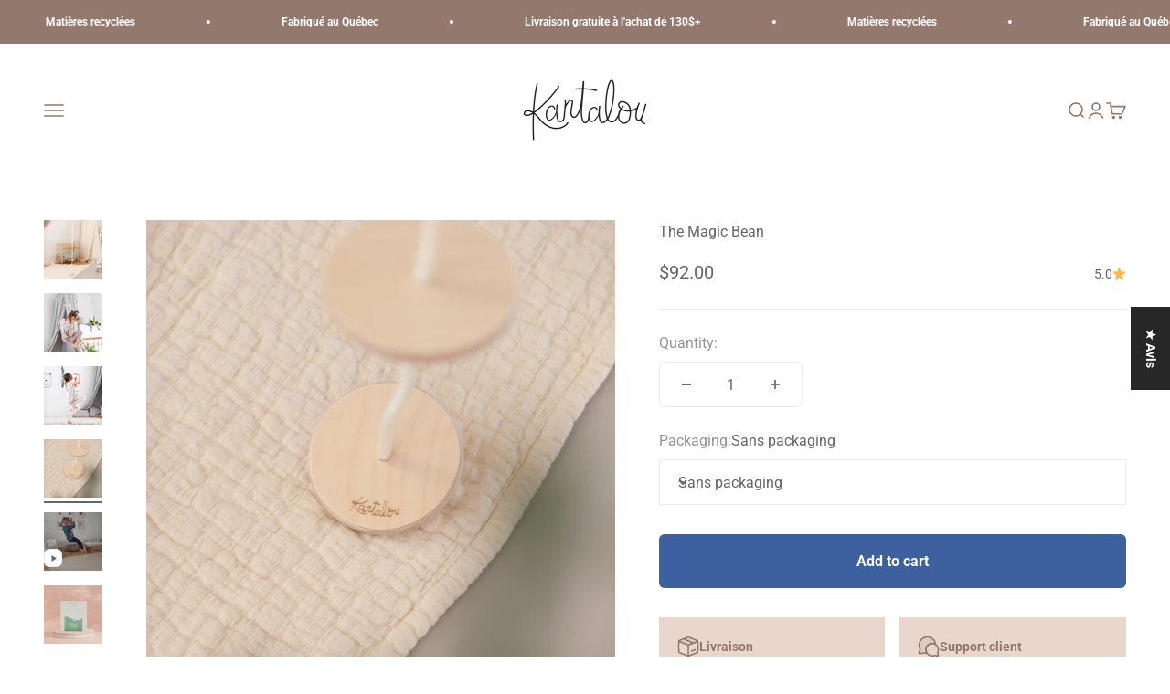

--- FILE ---
content_type: text/html; charset=utf-8
request_url: https://kantalou.com/en/products/le-haricot-magique
body_size: 43638
content:
<!doctype html>

<html class="no-js" lang="en" dir="ltr">
  <head>
    <meta charset="utf-8">
    <meta name="viewport" content="width=device-width, initial-scale=1.0, height=device-height, minimum-scale=1.0, maximum-scale=1.0">
    <meta name="theme-color" content="#ffffff">

    <title>The Magic Bean</title><meta name="description" content="THE MAGIC BEANS The climbing rope, the Beanstalk was born from our efforts and awareness of wanting to recover wood scraps. By producing the gymnastic rings (the Onion Rings), we ended up with a few scraps that we absolutely wanted to use for a new game! Beanstalk is a sensory game perfect for the playroom at home! It "><link rel="canonical" href="https://kantalou.com/en/products/le-haricot-magique"><link rel="shortcut icon" href="//kantalou.com/cdn/shop/files/download.jpg?v=1711566111&width=96">
      <link rel="apple-touch-icon" href="//kantalou.com/cdn/shop/files/download.jpg?v=1711566111&width=180"><link rel="preconnect" href="https://cdn.shopify.com">
    <link rel="preconnect" href="https://fonts.shopifycdn.com" crossorigin>
    <link rel="dns-prefetch" href="https://productreviews.shopifycdn.com"><link rel="preload" href="//kantalou.com/cdn/fonts/poppins/poppins_n4.0ba78fa5af9b0e1a374041b3ceaadf0a43b41362.woff2" as="font" type="font/woff2" crossorigin><link rel="preload" href="//kantalou.com/cdn/fonts/roboto/roboto_n4.2019d890f07b1852f56ce63ba45b2db45d852cba.woff2" as="font" type="font/woff2" crossorigin><meta property="og:type" content="product">
  <meta property="og:title" content="The Magic Bean">
  <meta property="product:price:amount" content="92.00">
  <meta property="product:price:currency" content="CAD"><meta property="og:image" content="http://kantalou.com/cdn/shop/files/corde-grimper-jeu_5442c55e-5a23-4874-9f41-9214ed1f79d0.jpg?v=1712888647&width=2048">
  <meta property="og:image:secure_url" content="https://kantalou.com/cdn/shop/files/corde-grimper-jeu_5442c55e-5a23-4874-9f41-9214ed1f79d0.jpg?v=1712888647&width=2048">
  <meta property="og:image:width" content="3000">
  <meta property="og:image:height" content="3000"><meta property="og:description" content="THE MAGIC BEANS The climbing rope, the Beanstalk was born from our efforts and awareness of wanting to recover wood scraps. By producing the gymnastic rings (the Onion Rings), we ended up with a few scraps that we absolutely wanted to use for a new game! Beanstalk is a sensory game perfect for the playroom at home! It "><meta property="og:url" content="https://kantalou.com/en/products/le-haricot-magique">
<meta property="og:site_name" content="Kantalou"><meta name="twitter:card" content="summary"><meta name="twitter:title" content="The Magic Bean">
  <meta name="twitter:description" content="THE MAGIC BEANS The climbing rope, the Beanstalk was born from our efforts and awareness of wanting to recover wood scraps. By producing the gymnastic rings (the Onion Rings), we ended up with a few scraps that we absolutely wanted to use for a new game! Beanstalk is a sensory game perfect for the playroom at home! It allows you to work on the strength, balance and tone of the whole body. It can be introduced at the age of 3, and the child will develop and know how to use the game to full capacity around 4-5 years old. There are several variations to the game: - Climb and descend - Sit and swing - &quot;Swigner&quot; like Tarzan - Take the rope and pull yourself on the dumpling board - Challenge yourself with lots of acrobatics In short, we"><meta name="twitter:image" content="https://kantalou.com/cdn/shop/files/corde-grimper-jeu_5442c55e-5a23-4874-9f41-9214ed1f79d0.jpg?crop=center&height=1200&v=1712888647&width=1200">
  <meta name="twitter:image:alt" content="">
  <script type="application/ld+json">
  {
    "@context": "https://schema.org",
    "@type": "Product",
    "productID": 7611281211626,
    "offers": [{
          "@type": "Offer",
          "name": "Sans packaging",
          "availability":"https://schema.org/InStock",
          "price": 92.0,
          "priceCurrency": "CAD",
          "priceValidUntil": "2026-02-08","gtin": "94437610","url": "https://kantalou.com/en/products/le-haricot-magique?variant=44834771239146"
        },
{
          "@type": "Offer",
          "name": "Avec packaging",
          "availability":"https://schema.org/OutOfStock",
          "price": 93.0,
          "priceCurrency": "CAD",
          "priceValidUntil": "2026-02-08","gtin": "94437610","url": "https://kantalou.com/en/products/le-haricot-magique?variant=44834771271914"
        }
],"aggregateRating": {
        "@type": "AggregateRating",
        "ratingValue": "5.0",
        "reviewCount": "2",
        "worstRating": "1.0",
        "bestRating": "5.0"
      },"brand": {
      "@type": "Brand",
      "name": "Kantalou"
    },
    "name": "The Magic Bean",
    "description": "THE MAGIC BEANS\n\nThe climbing rope, the Beanstalk was born from our efforts and awareness of wanting to recover wood scraps. By producing the gymnastic rings (the Onion Rings), we ended up with a few scraps that we absolutely wanted to use for a new game! Beanstalk is a sensory game perfect for the playroom at home! It allows you to work on the strength, balance and tone of the whole body.\nIt can be introduced at the age of 3, and the child will develop and know how to use the game to full capacity around 4-5 years old.\n\nThere are several variations to the game:\n- Climb and descend\n- Sit and swing\n- \"Swigner\" like Tarzan\n- Take the rope and pull yourself on the dumpling board\n- Challenge yourself with lots of acrobatics\n\nIn short, we can always play and reinvent with this game! You can easily unhook it and alternate with another Kantalou sensory game.\n\n\nMATERIALS - The climbing rope is made of natural cherry wood\n- The super soft nylon rope\n\nFACILITY\n- The rope attaches to a single anchor point = 1 single hole in the ceiling\n- You can adjust the height. Just undo the top knot, adjust it and tie the knot again\n- Adjustable for ceilings of 9' and less\n\nRECOMMENDATIONS\n- Place a cushioned mat under the game\n- Supervise the child at all times\n- Check that the ceiling anchor is properly installed before hanging the game\n- Check each knot before use\n\n\n",
    "category": "",
    "url": "https://kantalou.com/en/products/le-haricot-magique",
    "sku": null,"gtin": "94437610","weight": {
        "@type": "QuantitativeValue",
        "unitCode": "kg",
        "value": 1.0
      },"image": {
      "@type": "ImageObject",
      "url": "https://kantalou.com/cdn/shop/files/corde-grimper-jeu_5442c55e-5a23-4874-9f41-9214ed1f79d0.jpg?v=1712888647&width=1024",
      "image": "https://kantalou.com/cdn/shop/files/corde-grimper-jeu_5442c55e-5a23-4874-9f41-9214ed1f79d0.jpg?v=1712888647&width=1024",
      "name": "",
      "width": "1024",
      "height": "1024"
    }
  }
  </script>



  <script type="application/ld+json">
  {
    "@context": "https://schema.org",
    "@type": "BreadcrumbList",
  "itemListElement": [{
      "@type": "ListItem",
      "position": 1,
      "name": "Home",
      "item": "https://kantalou.com"
    },{
          "@type": "ListItem",
          "position": 2,
          "name": "The Magic Bean",
          "item": "https://kantalou.com/en/products/le-haricot-magique"
        }]
  }
  </script>

<style>/* Typography (heading) */
  @font-face {
  font-family: Poppins;
  font-weight: 400;
  font-style: normal;
  font-display: fallback;
  src: url("//kantalou.com/cdn/fonts/poppins/poppins_n4.0ba78fa5af9b0e1a374041b3ceaadf0a43b41362.woff2") format("woff2"),
       url("//kantalou.com/cdn/fonts/poppins/poppins_n4.214741a72ff2596839fc9760ee7a770386cf16ca.woff") format("woff");
}

@font-face {
  font-family: Poppins;
  font-weight: 400;
  font-style: italic;
  font-display: fallback;
  src: url("//kantalou.com/cdn/fonts/poppins/poppins_i4.846ad1e22474f856bd6b81ba4585a60799a9f5d2.woff2") format("woff2"),
       url("//kantalou.com/cdn/fonts/poppins/poppins_i4.56b43284e8b52fc64c1fd271f289a39e8477e9ec.woff") format("woff");
}

/* Typography (body) */
  @font-face {
  font-family: Roboto;
  font-weight: 400;
  font-style: normal;
  font-display: fallback;
  src: url("//kantalou.com/cdn/fonts/roboto/roboto_n4.2019d890f07b1852f56ce63ba45b2db45d852cba.woff2") format("woff2"),
       url("//kantalou.com/cdn/fonts/roboto/roboto_n4.238690e0007583582327135619c5f7971652fa9d.woff") format("woff");
}

@font-face {
  font-family: Roboto;
  font-weight: 400;
  font-style: italic;
  font-display: fallback;
  src: url("//kantalou.com/cdn/fonts/roboto/roboto_i4.57ce898ccda22ee84f49e6b57ae302250655e2d4.woff2") format("woff2"),
       url("//kantalou.com/cdn/fonts/roboto/roboto_i4.b21f3bd061cbcb83b824ae8c7671a82587b264bf.woff") format("woff");
}

@font-face {
  font-family: Roboto;
  font-weight: 700;
  font-style: normal;
  font-display: fallback;
  src: url("//kantalou.com/cdn/fonts/roboto/roboto_n7.f38007a10afbbde8976c4056bfe890710d51dec2.woff2") format("woff2"),
       url("//kantalou.com/cdn/fonts/roboto/roboto_n7.94bfdd3e80c7be00e128703d245c207769d763f9.woff") format("woff");
}

@font-face {
  font-family: Roboto;
  font-weight: 700;
  font-style: italic;
  font-display: fallback;
  src: url("//kantalou.com/cdn/fonts/roboto/roboto_i7.7ccaf9410746f2c53340607c42c43f90a9005937.woff2") format("woff2"),
       url("//kantalou.com/cdn/fonts/roboto/roboto_i7.49ec21cdd7148292bffea74c62c0df6e93551516.woff") format("woff");
}

:root {
    /**
     * ---------------------------------------------------------------------
     * SPACING VARIABLES
     *
     * We are using a spacing inspired from frameworks like Tailwind CSS.
     * ---------------------------------------------------------------------
     */
    --spacing-0-5: 0.125rem; /* 2px */
    --spacing-1: 0.25rem; /* 4px */
    --spacing-1-5: 0.375rem; /* 6px */
    --spacing-2: 0.5rem; /* 8px */
    --spacing-2-5: 0.625rem; /* 10px */
    --spacing-3: 0.75rem; /* 12px */
    --spacing-3-5: 0.875rem; /* 14px */
    --spacing-4: 1rem; /* 16px */
    --spacing-4-5: 1.125rem; /* 18px */
    --spacing-5: 1.25rem; /* 20px */
    --spacing-5-5: 1.375rem; /* 22px */
    --spacing-6: 1.5rem; /* 24px */
    --spacing-6-5: 1.625rem; /* 26px */
    --spacing-7: 1.75rem; /* 28px */
    --spacing-7-5: 1.875rem; /* 30px */
    --spacing-8: 2rem; /* 32px */
    --spacing-8-5: 2.125rem; /* 34px */
    --spacing-9: 2.25rem; /* 36px */
    --spacing-9-5: 2.375rem; /* 38px */
    --spacing-10: 2.5rem; /* 40px */
    --spacing-11: 2.75rem; /* 44px */
    --spacing-12: 3rem; /* 48px */
    --spacing-14: 3.5rem; /* 56px */
    --spacing-16: 4rem; /* 64px */
    --spacing-18: 4.5rem; /* 72px */
    --spacing-20: 5rem; /* 80px */
    --spacing-24: 6rem; /* 96px */
    --spacing-28: 7rem; /* 112px */
    --spacing-32: 8rem; /* 128px */
    --spacing-36: 9rem; /* 144px */
    --spacing-40: 10rem; /* 160px */
    --spacing-44: 11rem; /* 176px */
    --spacing-48: 12rem; /* 192px */
    --spacing-52: 13rem; /* 208px */
    --spacing-56: 14rem; /* 224px */
    --spacing-60: 15rem; /* 240px */
    --spacing-64: 16rem; /* 256px */
    --spacing-72: 18rem; /* 288px */
    --spacing-80: 20rem; /* 320px */
    --spacing-96: 24rem; /* 384px */

    /* Container */
    --container-max-width: 1600px;
    --container-narrow-max-width: 1350px;
    --container-gutter: var(--spacing-5);
    --section-outer-spacing-block: var(--spacing-12);
    --section-inner-max-spacing-block: var(--spacing-10);
    --section-inner-spacing-inline: var(--container-gutter);
    --section-stack-spacing-block: var(--spacing-8);

    /* Grid gutter */
    --grid-gutter: var(--spacing-5);

    /* Product list settings */
    --product-list-row-gap: var(--spacing-8);
    --product-list-column-gap: var(--grid-gutter);

    /* Form settings */
    --input-gap: var(--spacing-2);
    --input-height: 2.625rem;
    --input-padding-inline: var(--spacing-4);

    /* Other sizes */
    --sticky-area-height: calc(var(--sticky-announcement-bar-enabled, 0) * var(--announcement-bar-height, 0px) + var(--sticky-header-enabled, 0) * var(--header-height, 0px));

    /* RTL support */
    --transform-logical-flip: 1;
    --transform-origin-start: left;
    --transform-origin-end: right;

    /**
     * ---------------------------------------------------------------------
     * TYPOGRAPHY
     * ---------------------------------------------------------------------
     */

    /* Font properties */
    --heading-font-family: Poppins, sans-serif;
    --heading-font-weight: 400;
    --heading-font-style: normal;
    --heading-text-transform: normal;
    --heading-letter-spacing: 0.0em;
    --text-font-family: Roboto, sans-serif;
    --text-font-weight: 400;
    --text-font-style: normal;
    --text-letter-spacing: 0.0em;

    /* Font sizes */
    --text-h0: 3rem;
    --text-h1: 2.5rem;
    --text-h2: 2rem;
    --text-h3: 1.5rem;
    --text-h4: 1.375rem;
    --text-h5: 1.125rem;
    --text-h6: 1rem;
    --text-xs: 0.6875rem;
    --text-sm: 0.75rem;
    --text-base: 0.875rem;
    --text-lg: 1.125rem;

    /**
     * ---------------------------------------------------------------------
     * COLORS
     * ---------------------------------------------------------------------
     */

    /* Color settings */--accent: 39 39 39;
    --text-primary: 102 102 102;
    --background-primary: 255 255 255;
    --dialog-background: 255 255 255;
    --border-color: var(--text-color, var(--text-primary)) / 0.12;

    /* Button colors */
    --button-background-primary: 39 39 39;
    --button-text-primary: 255 255 255;
    --button-background-secondary: 60 97 158;
    --button-text-secondary: 255 255 255;

    /* Status colors */
    --success-background: 238 241 235;
    --success-text: 112 138 92;
    --warning-background: 252 240 227;
    --warning-text: 227 126 22;
    --error-background: 245 229 229;
    --error-text: 170 40 38;

    /* Product colors */
    --on-sale-text: 227 79 79;
    --on-sale-badge-background: 227 79 79;
    --on-sale-badge-text: 255 255 255;
    --sold-out-badge-background: 190 189 185;
    --sold-out-badge-text: 0 0 0;
    --primary-badge-background: 60 97 158;
    --primary-badge-text: 255 255 255;
    --star-color: 255 183 74;
    --product-card-background: 255 255 255;
    --product-card-text: 39 39 39;

    /* Header colors */
    --header-background: 255 255 255;
    --header-text: 146 120 109;

    /* Footer colors */
    --footer-background: 146 120 109;
    --footer-text: 233 214 205;

    /* Rounded variables (used for border radius) */
    --rounded-xs: 0.0rem;
    --rounded-sm: 0.0rem;
    --rounded: 0.0rem;
    --rounded-lg: 0.0rem;
    --rounded-full: 9999px;

    --rounded-button: 0.375rem;
    --rounded-input: 0.0rem;

    /* Box shadow */
    --shadow-sm: 0 2px 8px rgb(var(--text-primary) / 0.0);
    --shadow: 0 5px 15px rgb(var(--text-primary) / 0.0);
    --shadow-md: 0 5px 30px rgb(var(--text-primary) / 0.0);
    --shadow-block: 0px 0px 50px rgb(var(--text-primary) / 0.0);

    /**
     * ---------------------------------------------------------------------
     * OTHER
     * ---------------------------------------------------------------------
     */

    --cursor-close-svg-url: url(//kantalou.com/cdn/shop/t/6/assets/cursor-close.svg?v=147174565022153725511711421888);
    --cursor-zoom-in-svg-url: url(//kantalou.com/cdn/shop/t/6/assets/cursor-zoom-in.svg?v=154953035094101115921711421888);
    --cursor-zoom-out-svg-url: url(//kantalou.com/cdn/shop/t/6/assets/cursor-zoom-out.svg?v=16155520337305705181711421888);
    --checkmark-svg-url: url(//kantalou.com/cdn/shop/t/6/assets/checkmark.svg?v=77552481021870063511711421888);
  }

  [dir="rtl"]:root {
    /* RTL support */
    --transform-logical-flip: -1;
    --transform-origin-start: right;
    --transform-origin-end: left;
  }

  @media screen and (min-width: 700px) {
    :root {
      /* Typography (font size) */
      --text-h0: 4rem;
      --text-h1: 3rem;
      --text-h2: 2.5rem;
      --text-h3: 2rem;
      --text-h4: 1.625rem;
      --text-h5: 1.25rem;
      --text-h6: 1.125rem;

      --text-xs: 0.75rem;
      --text-sm: 0.875rem;
      --text-base: 1.0rem;
      --text-lg: 1.25rem;

      /* Spacing */
      --container-gutter: 2rem;
      --section-outer-spacing-block: var(--spacing-16);
      --section-inner-max-spacing-block: var(--spacing-12);
      --section-inner-spacing-inline: var(--spacing-14);
      --section-stack-spacing-block: var(--spacing-12);

      /* Grid gutter */
      --grid-gutter: var(--spacing-6);

      /* Product list settings */
      --product-list-row-gap: var(--spacing-12);

      /* Form settings */
      --input-gap: 1rem;
      --input-height: 3.125rem;
      --input-padding-inline: var(--spacing-5);
    }
  }

  @media screen and (min-width: 1000px) {
    :root {
      /* Spacing settings */
      --container-gutter: var(--spacing-12);
      --section-outer-spacing-block: var(--spacing-18);
      --section-inner-max-spacing-block: var(--spacing-16);
      --section-inner-spacing-inline: var(--spacing-18);
      --section-stack-spacing-block: var(--spacing-12);
    }
  }

  @media screen and (min-width: 1150px) {
    :root {
      /* Spacing settings */
      --container-gutter: var(--spacing-12);
      --section-outer-spacing-block: var(--spacing-20);
      --section-inner-max-spacing-block: var(--spacing-16);
      --section-inner-spacing-inline: var(--spacing-18);
      --section-stack-spacing-block: var(--spacing-12);
    }
  }

  @media screen and (min-width: 1400px) {
    :root {
      /* Typography (font size) */
      --text-h0: 5rem;
      --text-h1: 3.75rem;
      --text-h2: 3rem;
      --text-h3: 2.25rem;
      --text-h4: 2rem;
      --text-h5: 1.5rem;
      --text-h6: 1.25rem;

      --section-outer-spacing-block: var(--spacing-24);
      --section-inner-max-spacing-block: var(--spacing-18);
      --section-inner-spacing-inline: var(--spacing-20);
    }
  }

  @media screen and (min-width: 1600px) {
    :root {
      --section-outer-spacing-block: var(--spacing-24);
      --section-inner-max-spacing-block: var(--spacing-20);
      --section-inner-spacing-inline: var(--spacing-24);
    }
  }

  /**
   * ---------------------------------------------------------------------
   * LIQUID DEPENDANT CSS
   *
   * Our main CSS is Liquid free, but some very specific features depend on
   * theme settings, so we have them here
   * ---------------------------------------------------------------------
   */@media screen and (pointer: fine) {
        /* The !important are for the Shopify Payment button to ensure we override the default from Shopify styles */
        .button:not([disabled]):not(.button--outline):hover, .btn:not([disabled]):hover, .shopify-payment-button__button--unbranded:not([disabled]):hover {
          background-color: transparent !important;
          color: rgb(var(--button-outline-color) / var(--button-background-opacity, 1)) !important;
          box-shadow: inset 0 0 0 2px currentColor !important;
        }

        .button--outline:not([disabled]):hover {
          background: rgb(var(--button-background));
          color: rgb(var(--button-text-color));
          box-shadow: inset 0 0 0 2px rgb(var(--button-background));
        }
      }</style><script>
  document.documentElement.classList.replace('no-js', 'js');

  // This allows to expose several variables to the global scope, to be used in scripts
  window.themeVariables = {
    settings: {
      showPageTransition: false,
      headingApparition: "split_rotation",
      pageType: "product",
      moneyFormat: "${{amount}}",
      moneyWithCurrencyFormat: "${{amount}} CAD",
      currencyCodeEnabled: false,
      cartType: "drawer",
      showDiscount: true,
      discountMode: "saving"
    },

    strings: {
      accessibilityClose: "Close",
      accessibilityNext: "Next",
      accessibilityPrevious: "Previous",
      addToCartButton: "Add to cart",
      soldOutButton: "Sold out",
      preOrderButton: "Pre-order",
      unavailableButton: "Unavailable",
      closeGallery: "Close gallery",
      zoomGallery: "Zoom",
      errorGallery: "Image cannot be loaded",
      soldOutBadge: "Sold out",
      discountBadge: "Save @@",
      sku: "SKU:",
      searchNoResults: "No results could be found.",
      addOrderNote: "Add order note",
      editOrderNote: "Edit order note",
      shippingEstimatorNoResults: "Sorry, we do not ship to your address.",
      shippingEstimatorOneResult: "There is one shipping rate for your address:",
      shippingEstimatorMultipleResults: "There are several shipping rates for your address:",
      shippingEstimatorError: "One or more error occurred while retrieving shipping rates:"
    },

    breakpoints: {
      'sm': 'screen and (min-width: 700px)',
      'md': 'screen and (min-width: 1000px)',
      'lg': 'screen and (min-width: 1150px)',
      'xl': 'screen and (min-width: 1400px)',

      'sm-max': 'screen and (max-width: 699px)',
      'md-max': 'screen and (max-width: 999px)',
      'lg-max': 'screen and (max-width: 1149px)',
      'xl-max': 'screen and (max-width: 1399px)'
    }
  };// For detecting native share
  document.documentElement.classList.add(`native-share--${navigator.share ? 'enabled' : 'disabled'}`);// We save the product ID in local storage to be eventually used for recently viewed section
    try {
      const recentlyViewedProducts = new Set(JSON.parse(localStorage.getItem('theme:recently-viewed-products') || '[]'));

      recentlyViewedProducts.delete(7611281211626); // Delete first to re-move the product
      recentlyViewedProducts.add(7611281211626);

      localStorage.setItem('theme:recently-viewed-products', JSON.stringify(Array.from(recentlyViewedProducts.values()).reverse()));
    } catch (e) {
      // Safari in private mode does not allow setting item, we silently fail
    }</script><script type="module" src="//kantalou.com/cdn/shop/t/6/assets/vendor.min.js?v=52426788336887041471711421871"></script>
    <script type="module" src="//kantalou.com/cdn/shop/t/6/assets/theme.js?v=30515035394324943191715126209"></script>
    <script type="module" src="//kantalou.com/cdn/shop/t/6/assets/sections.js?v=96230249774639425561715133202"></script>

    <script>window.performance && window.performance.mark && window.performance.mark('shopify.content_for_header.start');</script><meta name="google-site-verification" content="ASR-_UV3yowHJuSBWmkFEpF0o5HQ97Tf4DrS_yxwnew">
<meta id="shopify-digital-wallet" name="shopify-digital-wallet" content="/26868580404/digital_wallets/dialog">
<meta name="shopify-checkout-api-token" content="29b378c5b45b949b2a1e280be0c18d51">
<link rel="alternate" hreflang="x-default" href="https://kantalou.com/products/le-haricot-magique">
<link rel="alternate" hreflang="fr" href="https://kantalou.com/products/le-haricot-magique">
<link rel="alternate" hreflang="en" href="https://kantalou.com/en/products/le-haricot-magique">
<link rel="alternate" type="application/json+oembed" href="https://kantalou.com/en/products/le-haricot-magique.oembed">
<script async="async" src="/checkouts/internal/preloads.js?locale=en-CA"></script>
<link rel="preconnect" href="https://shop.app" crossorigin="anonymous">
<script async="async" src="https://shop.app/checkouts/internal/preloads.js?locale=en-CA&shop_id=26868580404" crossorigin="anonymous"></script>
<script id="apple-pay-shop-capabilities" type="application/json">{"shopId":26868580404,"countryCode":"CA","currencyCode":"CAD","merchantCapabilities":["supports3DS"],"merchantId":"gid:\/\/shopify\/Shop\/26868580404","merchantName":"Kantalou","requiredBillingContactFields":["postalAddress","email"],"requiredShippingContactFields":["postalAddress","email"],"shippingType":"shipping","supportedNetworks":["visa","masterCard","amex","discover","interac","jcb"],"total":{"type":"pending","label":"Kantalou","amount":"1.00"},"shopifyPaymentsEnabled":true,"supportsSubscriptions":true}</script>
<script id="shopify-features" type="application/json">{"accessToken":"29b378c5b45b949b2a1e280be0c18d51","betas":["rich-media-storefront-analytics"],"domain":"kantalou.com","predictiveSearch":true,"shopId":26868580404,"locale":"en"}</script>
<script>var Shopify = Shopify || {};
Shopify.shop = "kantalou.myshopify.com";
Shopify.locale = "en";
Shopify.currency = {"active":"CAD","rate":"1.0"};
Shopify.country = "CA";
Shopify.theme = {"name":"Impact","id":138386833642,"schema_name":"Impact","schema_version":"5.2.0","theme_store_id":1190,"role":"main"};
Shopify.theme.handle = "null";
Shopify.theme.style = {"id":null,"handle":null};
Shopify.cdnHost = "kantalou.com/cdn";
Shopify.routes = Shopify.routes || {};
Shopify.routes.root = "/en/";</script>
<script type="module">!function(o){(o.Shopify=o.Shopify||{}).modules=!0}(window);</script>
<script>!function(o){function n(){var o=[];function n(){o.push(Array.prototype.slice.apply(arguments))}return n.q=o,n}var t=o.Shopify=o.Shopify||{};t.loadFeatures=n(),t.autoloadFeatures=n()}(window);</script>
<script>
  window.ShopifyPay = window.ShopifyPay || {};
  window.ShopifyPay.apiHost = "shop.app\/pay";
  window.ShopifyPay.redirectState = null;
</script>
<script id="shop-js-analytics" type="application/json">{"pageType":"product"}</script>
<script defer="defer" async type="module" src="//kantalou.com/cdn/shopifycloud/shop-js/modules/v2/client.init-shop-cart-sync_BN7fPSNr.en.esm.js"></script>
<script defer="defer" async type="module" src="//kantalou.com/cdn/shopifycloud/shop-js/modules/v2/chunk.common_Cbph3Kss.esm.js"></script>
<script defer="defer" async type="module" src="//kantalou.com/cdn/shopifycloud/shop-js/modules/v2/chunk.modal_DKumMAJ1.esm.js"></script>
<script type="module">
  await import("//kantalou.com/cdn/shopifycloud/shop-js/modules/v2/client.init-shop-cart-sync_BN7fPSNr.en.esm.js");
await import("//kantalou.com/cdn/shopifycloud/shop-js/modules/v2/chunk.common_Cbph3Kss.esm.js");
await import("//kantalou.com/cdn/shopifycloud/shop-js/modules/v2/chunk.modal_DKumMAJ1.esm.js");

  window.Shopify.SignInWithShop?.initShopCartSync?.({"fedCMEnabled":true,"windoidEnabled":true});

</script>
<script>
  window.Shopify = window.Shopify || {};
  if (!window.Shopify.featureAssets) window.Shopify.featureAssets = {};
  window.Shopify.featureAssets['shop-js'] = {"shop-cart-sync":["modules/v2/client.shop-cart-sync_CJVUk8Jm.en.esm.js","modules/v2/chunk.common_Cbph3Kss.esm.js","modules/v2/chunk.modal_DKumMAJ1.esm.js"],"init-fed-cm":["modules/v2/client.init-fed-cm_7Fvt41F4.en.esm.js","modules/v2/chunk.common_Cbph3Kss.esm.js","modules/v2/chunk.modal_DKumMAJ1.esm.js"],"init-shop-email-lookup-coordinator":["modules/v2/client.init-shop-email-lookup-coordinator_Cc088_bR.en.esm.js","modules/v2/chunk.common_Cbph3Kss.esm.js","modules/v2/chunk.modal_DKumMAJ1.esm.js"],"init-windoid":["modules/v2/client.init-windoid_hPopwJRj.en.esm.js","modules/v2/chunk.common_Cbph3Kss.esm.js","modules/v2/chunk.modal_DKumMAJ1.esm.js"],"shop-button":["modules/v2/client.shop-button_B0jaPSNF.en.esm.js","modules/v2/chunk.common_Cbph3Kss.esm.js","modules/v2/chunk.modal_DKumMAJ1.esm.js"],"shop-cash-offers":["modules/v2/client.shop-cash-offers_DPIskqss.en.esm.js","modules/v2/chunk.common_Cbph3Kss.esm.js","modules/v2/chunk.modal_DKumMAJ1.esm.js"],"shop-toast-manager":["modules/v2/client.shop-toast-manager_CK7RT69O.en.esm.js","modules/v2/chunk.common_Cbph3Kss.esm.js","modules/v2/chunk.modal_DKumMAJ1.esm.js"],"init-shop-cart-sync":["modules/v2/client.init-shop-cart-sync_BN7fPSNr.en.esm.js","modules/v2/chunk.common_Cbph3Kss.esm.js","modules/v2/chunk.modal_DKumMAJ1.esm.js"],"init-customer-accounts-sign-up":["modules/v2/client.init-customer-accounts-sign-up_CfPf4CXf.en.esm.js","modules/v2/client.shop-login-button_DeIztwXF.en.esm.js","modules/v2/chunk.common_Cbph3Kss.esm.js","modules/v2/chunk.modal_DKumMAJ1.esm.js"],"pay-button":["modules/v2/client.pay-button_CgIwFSYN.en.esm.js","modules/v2/chunk.common_Cbph3Kss.esm.js","modules/v2/chunk.modal_DKumMAJ1.esm.js"],"init-customer-accounts":["modules/v2/client.init-customer-accounts_DQ3x16JI.en.esm.js","modules/v2/client.shop-login-button_DeIztwXF.en.esm.js","modules/v2/chunk.common_Cbph3Kss.esm.js","modules/v2/chunk.modal_DKumMAJ1.esm.js"],"avatar":["modules/v2/client.avatar_BTnouDA3.en.esm.js"],"init-shop-for-new-customer-accounts":["modules/v2/client.init-shop-for-new-customer-accounts_CsZy_esa.en.esm.js","modules/v2/client.shop-login-button_DeIztwXF.en.esm.js","modules/v2/chunk.common_Cbph3Kss.esm.js","modules/v2/chunk.modal_DKumMAJ1.esm.js"],"shop-follow-button":["modules/v2/client.shop-follow-button_BRMJjgGd.en.esm.js","modules/v2/chunk.common_Cbph3Kss.esm.js","modules/v2/chunk.modal_DKumMAJ1.esm.js"],"checkout-modal":["modules/v2/client.checkout-modal_B9Drz_yf.en.esm.js","modules/v2/chunk.common_Cbph3Kss.esm.js","modules/v2/chunk.modal_DKumMAJ1.esm.js"],"shop-login-button":["modules/v2/client.shop-login-button_DeIztwXF.en.esm.js","modules/v2/chunk.common_Cbph3Kss.esm.js","modules/v2/chunk.modal_DKumMAJ1.esm.js"],"lead-capture":["modules/v2/client.lead-capture_DXYzFM3R.en.esm.js","modules/v2/chunk.common_Cbph3Kss.esm.js","modules/v2/chunk.modal_DKumMAJ1.esm.js"],"shop-login":["modules/v2/client.shop-login_CA5pJqmO.en.esm.js","modules/v2/chunk.common_Cbph3Kss.esm.js","modules/v2/chunk.modal_DKumMAJ1.esm.js"],"payment-terms":["modules/v2/client.payment-terms_BxzfvcZJ.en.esm.js","modules/v2/chunk.common_Cbph3Kss.esm.js","modules/v2/chunk.modal_DKumMAJ1.esm.js"]};
</script>
<script>(function() {
  var isLoaded = false;
  function asyncLoad() {
    if (isLoaded) return;
    isLoaded = true;
    var urls = ["https:\/\/cdn.weglot.com\/weglot_script_tag.js?shop=kantalou.myshopify.com","\/\/shopify.privy.com\/widget.js?shop=kantalou.myshopify.com","https:\/\/cdn.nfcube.com\/instafeed-47dd182e155b8fb617208d2b33561142.js?shop=kantalou.myshopify.com","https:\/\/static.klaviyo.com\/onsite\/js\/ScdG6z\/klaviyo.js?company_id=ScdG6z\u0026shop=kantalou.myshopify.com"];
    for (var i = 0; i < urls.length; i++) {
      var s = document.createElement('script');
      s.type = 'text/javascript';
      s.async = true;
      s.src = urls[i];
      var x = document.getElementsByTagName('script')[0];
      x.parentNode.insertBefore(s, x);
    }
  };
  if(window.attachEvent) {
    window.attachEvent('onload', asyncLoad);
  } else {
    window.addEventListener('load', asyncLoad, false);
  }
})();</script>
<script id="__st">var __st={"a":26868580404,"offset":-18000,"reqid":"29cf22d6-1763-4a34-ba7a-269702654c58-1769749179","pageurl":"kantalou.com\/en\/products\/le-haricot-magique","u":"28081e8b3a9d","p":"product","rtyp":"product","rid":7611281211626};</script>
<script>window.ShopifyPaypalV4VisibilityTracking = true;</script>
<script id="captcha-bootstrap">!function(){'use strict';const t='contact',e='account',n='new_comment',o=[[t,t],['blogs',n],['comments',n],[t,'customer']],c=[[e,'customer_login'],[e,'guest_login'],[e,'recover_customer_password'],[e,'create_customer']],r=t=>t.map((([t,e])=>`form[action*='/${t}']:not([data-nocaptcha='true']) input[name='form_type'][value='${e}']`)).join(','),a=t=>()=>t?[...document.querySelectorAll(t)].map((t=>t.form)):[];function s(){const t=[...o],e=r(t);return a(e)}const i='password',u='form_key',d=['recaptcha-v3-token','g-recaptcha-response','h-captcha-response',i],f=()=>{try{return window.sessionStorage}catch{return}},m='__shopify_v',_=t=>t.elements[u];function p(t,e,n=!1){try{const o=window.sessionStorage,c=JSON.parse(o.getItem(e)),{data:r}=function(t){const{data:e,action:n}=t;return t[m]||n?{data:e,action:n}:{data:t,action:n}}(c);for(const[e,n]of Object.entries(r))t.elements[e]&&(t.elements[e].value=n);n&&o.removeItem(e)}catch(o){console.error('form repopulation failed',{error:o})}}const l='form_type',E='cptcha';function T(t){t.dataset[E]=!0}const w=window,h=w.document,L='Shopify',v='ce_forms',y='captcha';let A=!1;((t,e)=>{const n=(g='f06e6c50-85a8-45c8-87d0-21a2b65856fe',I='https://cdn.shopify.com/shopifycloud/storefront-forms-hcaptcha/ce_storefront_forms_captcha_hcaptcha.v1.5.2.iife.js',D={infoText:'Protected by hCaptcha',privacyText:'Privacy',termsText:'Terms'},(t,e,n)=>{const o=w[L][v],c=o.bindForm;if(c)return c(t,g,e,D).then(n);var r;o.q.push([[t,g,e,D],n]),r=I,A||(h.body.append(Object.assign(h.createElement('script'),{id:'captcha-provider',async:!0,src:r})),A=!0)});var g,I,D;w[L]=w[L]||{},w[L][v]=w[L][v]||{},w[L][v].q=[],w[L][y]=w[L][y]||{},w[L][y].protect=function(t,e){n(t,void 0,e),T(t)},Object.freeze(w[L][y]),function(t,e,n,w,h,L){const[v,y,A,g]=function(t,e,n){const i=e?o:[],u=t?c:[],d=[...i,...u],f=r(d),m=r(i),_=r(d.filter((([t,e])=>n.includes(e))));return[a(f),a(m),a(_),s()]}(w,h,L),I=t=>{const e=t.target;return e instanceof HTMLFormElement?e:e&&e.form},D=t=>v().includes(t);t.addEventListener('submit',(t=>{const e=I(t);if(!e)return;const n=D(e)&&!e.dataset.hcaptchaBound&&!e.dataset.recaptchaBound,o=_(e),c=g().includes(e)&&(!o||!o.value);(n||c)&&t.preventDefault(),c&&!n&&(function(t){try{if(!f())return;!function(t){const e=f();if(!e)return;const n=_(t);if(!n)return;const o=n.value;o&&e.removeItem(o)}(t);const e=Array.from(Array(32),(()=>Math.random().toString(36)[2])).join('');!function(t,e){_(t)||t.append(Object.assign(document.createElement('input'),{type:'hidden',name:u})),t.elements[u].value=e}(t,e),function(t,e){const n=f();if(!n)return;const o=[...t.querySelectorAll(`input[type='${i}']`)].map((({name:t})=>t)),c=[...d,...o],r={};for(const[a,s]of new FormData(t).entries())c.includes(a)||(r[a]=s);n.setItem(e,JSON.stringify({[m]:1,action:t.action,data:r}))}(t,e)}catch(e){console.error('failed to persist form',e)}}(e),e.submit())}));const S=(t,e)=>{t&&!t.dataset[E]&&(n(t,e.some((e=>e===t))),T(t))};for(const o of['focusin','change'])t.addEventListener(o,(t=>{const e=I(t);D(e)&&S(e,y())}));const B=e.get('form_key'),M=e.get(l),P=B&&M;t.addEventListener('DOMContentLoaded',(()=>{const t=y();if(P)for(const e of t)e.elements[l].value===M&&p(e,B);[...new Set([...A(),...v().filter((t=>'true'===t.dataset.shopifyCaptcha))])].forEach((e=>S(e,t)))}))}(h,new URLSearchParams(w.location.search),n,t,e,['guest_login'])})(!0,!0)}();</script>
<script integrity="sha256-4kQ18oKyAcykRKYeNunJcIwy7WH5gtpwJnB7kiuLZ1E=" data-source-attribution="shopify.loadfeatures" defer="defer" src="//kantalou.com/cdn/shopifycloud/storefront/assets/storefront/load_feature-a0a9edcb.js" crossorigin="anonymous"></script>
<script crossorigin="anonymous" defer="defer" src="//kantalou.com/cdn/shopifycloud/storefront/assets/shopify_pay/storefront-65b4c6d7.js?v=20250812"></script>
<script data-source-attribution="shopify.dynamic_checkout.dynamic.init">var Shopify=Shopify||{};Shopify.PaymentButton=Shopify.PaymentButton||{isStorefrontPortableWallets:!0,init:function(){window.Shopify.PaymentButton.init=function(){};var t=document.createElement("script");t.src="https://kantalou.com/cdn/shopifycloud/portable-wallets/latest/portable-wallets.en.js",t.type="module",document.head.appendChild(t)}};
</script>
<script data-source-attribution="shopify.dynamic_checkout.buyer_consent">
  function portableWalletsHideBuyerConsent(e){var t=document.getElementById("shopify-buyer-consent"),n=document.getElementById("shopify-subscription-policy-button");t&&n&&(t.classList.add("hidden"),t.setAttribute("aria-hidden","true"),n.removeEventListener("click",e))}function portableWalletsShowBuyerConsent(e){var t=document.getElementById("shopify-buyer-consent"),n=document.getElementById("shopify-subscription-policy-button");t&&n&&(t.classList.remove("hidden"),t.removeAttribute("aria-hidden"),n.addEventListener("click",e))}window.Shopify?.PaymentButton&&(window.Shopify.PaymentButton.hideBuyerConsent=portableWalletsHideBuyerConsent,window.Shopify.PaymentButton.showBuyerConsent=portableWalletsShowBuyerConsent);
</script>
<script data-source-attribution="shopify.dynamic_checkout.cart.bootstrap">document.addEventListener("DOMContentLoaded",(function(){function t(){return document.querySelector("shopify-accelerated-checkout-cart, shopify-accelerated-checkout")}if(t())Shopify.PaymentButton.init();else{new MutationObserver((function(e,n){t()&&(Shopify.PaymentButton.init(),n.disconnect())})).observe(document.body,{childList:!0,subtree:!0})}}));
</script>
<link id="shopify-accelerated-checkout-styles" rel="stylesheet" media="screen" href="https://kantalou.com/cdn/shopifycloud/portable-wallets/latest/accelerated-checkout-backwards-compat.css" crossorigin="anonymous">
<style id="shopify-accelerated-checkout-cart">
        #shopify-buyer-consent {
  margin-top: 1em;
  display: inline-block;
  width: 100%;
}

#shopify-buyer-consent.hidden {
  display: none;
}

#shopify-subscription-policy-button {
  background: none;
  border: none;
  padding: 0;
  text-decoration: underline;
  font-size: inherit;
  cursor: pointer;
}

#shopify-subscription-policy-button::before {
  box-shadow: none;
}

      </style>

<script>window.performance && window.performance.mark && window.performance.mark('shopify.content_for_header.end');</script>
<link href="//kantalou.com/cdn/shop/t/6/assets/theme.css?v=29746079156005698591715743446" rel="stylesheet" type="text/css" media="all" /><!-- BEGIN app block: shopify://apps/judge-me-reviews/blocks/judgeme_core/61ccd3b1-a9f2-4160-9fe9-4fec8413e5d8 --><!-- Start of Judge.me Core -->






<link rel="dns-prefetch" href="https://cdnwidget.judge.me">
<link rel="dns-prefetch" href="https://cdn.judge.me">
<link rel="dns-prefetch" href="https://cdn1.judge.me">
<link rel="dns-prefetch" href="https://api.judge.me">

<script data-cfasync='false' class='jdgm-settings-script'>window.jdgmSettings={"pagination":5,"disable_web_reviews":false,"badge_no_review_text":"Aucun avis","badge_n_reviews_text":"{{ n }} avis","hide_badge_preview_if_no_reviews":true,"badge_hide_text":false,"enforce_center_preview_badge":false,"widget_title":"Avis Clients","widget_open_form_text":"Écrire un avis","widget_close_form_text":"Annuler l'avis","widget_refresh_page_text":"Actualiser la page","widget_summary_text":"Basé sur {{ number_of_reviews }} avis","widget_no_review_text":"Soyez le premier à écrire un avis","widget_name_field_text":"Nom d'affichage","widget_verified_name_field_text":"Nom vérifié (public)","widget_name_placeholder_text":"Nom d'affichage","widget_required_field_error_text":"Ce champ est obligatoire.","widget_email_field_text":"Adresse email","widget_verified_email_field_text":"Email vérifié (privé, ne peut pas être modifié)","widget_email_placeholder_text":"Votre adresse email","widget_email_field_error_text":"Veuillez entrer une adresse email valide.","widget_rating_field_text":"Évaluation","widget_review_title_field_text":"Titre de l'avis","widget_review_title_placeholder_text":"Donnez un titre à votre avis","widget_review_body_field_text":"Contenu de l'avis","widget_review_body_placeholder_text":"Commencez à écrire ici...","widget_pictures_field_text":"Photo/Vidéo (facultatif)","widget_submit_review_text":"Soumettre l'avis","widget_submit_verified_review_text":"Soumettre un avis vérifié","widget_submit_success_msg_with_auto_publish":"Merci ! Veuillez actualiser la page dans quelques instants pour voir votre avis. Vous pouvez supprimer ou modifier votre avis en vous connectant à \u003ca href='https://judge.me/login' target='_blank' rel='nofollow noopener'\u003eJudge.me\u003c/a\u003e","widget_submit_success_msg_no_auto_publish":"Merci ! Votre avis sera publié dès qu'il sera approuvé par l'administrateur de la boutique. Vous pouvez supprimer ou modifier votre avis en vous connectant à \u003ca href='https://judge.me/login' target='_blank' rel='nofollow noopener'\u003eJudge.me\u003c/a\u003e","widget_show_default_reviews_out_of_total_text":"Affichage de {{ n_reviews_shown }} sur {{ n_reviews }} avis.","widget_show_all_link_text":"Tout afficher","widget_show_less_link_text":"Afficher moins","widget_author_said_text":"{{ reviewer_name }} a dit :","widget_days_text":"il y a {{ n }} jour/jours","widget_weeks_text":"il y a {{ n }} semaine/semaines","widget_months_text":"il y a {{ n }} mois","widget_years_text":"il y a {{ n }} an/ans","widget_yesterday_text":"Hier","widget_today_text":"Aujourd'hui","widget_replied_text":"\u003e\u003e {{ shop_name }} a répondu :","widget_read_more_text":"Lire plus","widget_reviewer_name_as_initial":"","widget_rating_filter_color":"","widget_rating_filter_see_all_text":"Voir tous les avis","widget_sorting_most_recent_text":"Plus récents","widget_sorting_highest_rating_text":"Meilleures notes","widget_sorting_lowest_rating_text":"Notes les plus basses","widget_sorting_with_pictures_text":"Uniquement les photos","widget_sorting_most_helpful_text":"Plus utiles","widget_open_question_form_text":"Poser une question","widget_reviews_subtab_text":"Avis","widget_questions_subtab_text":"Questions","widget_question_label_text":"Question","widget_answer_label_text":"Réponse","widget_question_placeholder_text":"Écrivez votre question ici","widget_submit_question_text":"Soumettre la question","widget_question_submit_success_text":"Merci pour votre question ! Nous vous notifierons dès qu'elle aura une réponse.","verified_badge_text":"Vérifié","verified_badge_bg_color":"","verified_badge_text_color":"","verified_badge_placement":"left-of-reviewer-name","widget_review_max_height":"","widget_hide_border":false,"widget_social_share":false,"widget_thumb":false,"widget_review_location_show":false,"widget_location_format":"country_iso_code","all_reviews_include_out_of_store_products":true,"all_reviews_out_of_store_text":"(hors boutique)","all_reviews_pagination":100,"all_reviews_product_name_prefix_text":"à propos de","enable_review_pictures":true,"enable_question_anwser":false,"widget_theme":"carousel","review_date_format":"timestamp","default_sort_method":"most-recent","widget_product_reviews_subtab_text":"Avis Produits","widget_shop_reviews_subtab_text":"Avis Boutique","widget_other_products_reviews_text":"Avis pour d'autres produits","widget_store_reviews_subtab_text":"Avis de la boutique","widget_no_store_reviews_text":"Cette boutique n'a pas encore reçu d'avis","widget_web_restriction_product_reviews_text":"Ce produit n'a pas encore reçu d'avis","widget_no_items_text":"Aucun élément trouvé","widget_show_more_text":"Afficher plus","widget_write_a_store_review_text":"Écrire un avis sur la boutique","widget_other_languages_heading":"Avis dans d'autres langues","widget_translate_review_text":"Traduire l'avis en {{ language }}","widget_translating_review_text":"Traduction en cours...","widget_show_original_translation_text":"Afficher l'original ({{ language }})","widget_translate_review_failed_text":"Impossible de traduire cet avis.","widget_translate_review_retry_text":"Réessayer","widget_translate_review_try_again_later_text":"Réessayez plus tard","show_product_url_for_grouped_product":false,"widget_sorting_pictures_first_text":"Photos en premier","show_pictures_on_all_rev_page_mobile":false,"show_pictures_on_all_rev_page_desktop":false,"floating_tab_hide_mobile_install_preference":false,"floating_tab_button_name":"★ Avis","floating_tab_title":"Laissons nos clients parler pour nous","floating_tab_button_color":"","floating_tab_button_background_color":"","floating_tab_url":"","floating_tab_url_enabled":false,"floating_tab_tab_style":"text","all_reviews_text_badge_text":"Les clients nous notent {{ shop.metafields.judgeme.all_reviews_rating | round: 1 }}/5 basé sur {{ shop.metafields.judgeme.all_reviews_count }} avis.","all_reviews_text_badge_text_branded_style":"{{ shop.metafields.judgeme.all_reviews_rating | round: 1 }} sur 5 étoiles basé sur {{ shop.metafields.judgeme.all_reviews_count }} avis","is_all_reviews_text_badge_a_link":false,"show_stars_for_all_reviews_text_badge":false,"all_reviews_text_badge_url":"","all_reviews_text_style":"text","all_reviews_text_color_style":"judgeme_brand_color","all_reviews_text_color":"#108474","all_reviews_text_show_jm_brand":true,"featured_carousel_show_header":true,"featured_carousel_title":"Laissons nos clients parler pour nous","testimonials_carousel_title":"Les clients nous disent","videos_carousel_title":"Histoire de clients réels","cards_carousel_title":"Les clients nous disent","featured_carousel_count_text":"sur {{ n }} avis","featured_carousel_add_link_to_all_reviews_page":false,"featured_carousel_url":"","featured_carousel_show_images":true,"featured_carousel_autoslide_interval":5,"featured_carousel_arrows_on_the_sides":false,"featured_carousel_height":250,"featured_carousel_width":80,"featured_carousel_image_size":0,"featured_carousel_image_height":250,"featured_carousel_arrow_color":"#eeeeee","verified_count_badge_style":"vintage","verified_count_badge_orientation":"horizontal","verified_count_badge_color_style":"judgeme_brand_color","verified_count_badge_color":"#108474","is_verified_count_badge_a_link":false,"verified_count_badge_url":"","verified_count_badge_show_jm_brand":true,"widget_rating_preset_default":5,"widget_first_sub_tab":"product-reviews","widget_show_histogram":true,"widget_histogram_use_custom_color":false,"widget_pagination_use_custom_color":false,"widget_star_use_custom_color":false,"widget_verified_badge_use_custom_color":false,"widget_write_review_use_custom_color":false,"picture_reminder_submit_button":"Upload Pictures","enable_review_videos":false,"mute_video_by_default":false,"widget_sorting_videos_first_text":"Vidéos en premier","widget_review_pending_text":"En attente","featured_carousel_items_for_large_screen":3,"social_share_options_order":"Facebook,Twitter","remove_microdata_snippet":false,"disable_json_ld":false,"enable_json_ld_products":false,"preview_badge_show_question_text":false,"preview_badge_no_question_text":"Aucune question","preview_badge_n_question_text":"{{ number_of_questions }} question/questions","qa_badge_show_icon":false,"qa_badge_position":"same-row","remove_judgeme_branding":false,"widget_add_search_bar":false,"widget_search_bar_placeholder":"Recherche","widget_sorting_verified_only_text":"Vérifiés uniquement","featured_carousel_theme":"default","featured_carousel_show_rating":true,"featured_carousel_show_title":true,"featured_carousel_show_body":true,"featured_carousel_show_date":false,"featured_carousel_show_reviewer":true,"featured_carousel_show_product":false,"featured_carousel_header_background_color":"#108474","featured_carousel_header_text_color":"#ffffff","featured_carousel_name_product_separator":"reviewed","featured_carousel_full_star_background":"#108474","featured_carousel_empty_star_background":"#dadada","featured_carousel_vertical_theme_background":"#f9fafb","featured_carousel_verified_badge_enable":true,"featured_carousel_verified_badge_color":"#108474","featured_carousel_border_style":"round","featured_carousel_review_line_length_limit":3,"featured_carousel_more_reviews_button_text":"Lire plus d'avis","featured_carousel_view_product_button_text":"Voir le produit","all_reviews_page_load_reviews_on":"scroll","all_reviews_page_load_more_text":"Charger plus d'avis","disable_fb_tab_reviews":false,"enable_ajax_cdn_cache":false,"widget_advanced_speed_features":5,"widget_public_name_text":"affiché publiquement comme","default_reviewer_name":"John Smith","default_reviewer_name_has_non_latin":true,"widget_reviewer_anonymous":"Anonyme","medals_widget_title":"Médailles d'avis Judge.me","medals_widget_background_color":"#f9fafb","medals_widget_position":"footer_all_pages","medals_widget_border_color":"#f9fafb","medals_widget_verified_text_position":"left","medals_widget_use_monochromatic_version":false,"medals_widget_elements_color":"#108474","show_reviewer_avatar":true,"widget_invalid_yt_video_url_error_text":"Pas une URL de vidéo YouTube","widget_max_length_field_error_text":"Veuillez ne pas dépasser {0} caractères.","widget_show_country_flag":false,"widget_show_collected_via_shop_app":true,"widget_verified_by_shop_badge_style":"light","widget_verified_by_shop_text":"Vérifié par la boutique","widget_show_photo_gallery":false,"widget_load_with_code_splitting":true,"widget_ugc_install_preference":false,"widget_ugc_title":"Fait par nous, partagé par vous","widget_ugc_subtitle":"Taguez-nous pour voir votre photo mise en avant sur notre page","widget_ugc_arrows_color":"#ffffff","widget_ugc_primary_button_text":"Acheter maintenant","widget_ugc_primary_button_background_color":"#108474","widget_ugc_primary_button_text_color":"#ffffff","widget_ugc_primary_button_border_width":"0","widget_ugc_primary_button_border_style":"none","widget_ugc_primary_button_border_color":"#108474","widget_ugc_primary_button_border_radius":"25","widget_ugc_secondary_button_text":"Charger plus","widget_ugc_secondary_button_background_color":"#ffffff","widget_ugc_secondary_button_text_color":"#108474","widget_ugc_secondary_button_border_width":"2","widget_ugc_secondary_button_border_style":"solid","widget_ugc_secondary_button_border_color":"#108474","widget_ugc_secondary_button_border_radius":"25","widget_ugc_reviews_button_text":"Voir les avis","widget_ugc_reviews_button_background_color":"#ffffff","widget_ugc_reviews_button_text_color":"#108474","widget_ugc_reviews_button_border_width":"2","widget_ugc_reviews_button_border_style":"solid","widget_ugc_reviews_button_border_color":"#108474","widget_ugc_reviews_button_border_radius":"25","widget_ugc_reviews_button_link_to":"judgeme-reviews-page","widget_ugc_show_post_date":true,"widget_ugc_max_width":"800","widget_rating_metafield_value_type":true,"widget_primary_color":"#d4a6c0","widget_enable_secondary_color":false,"widget_secondary_color":"#edf5f5","widget_summary_average_rating_text":"{{ average_rating }} sur 5","widget_media_grid_title":"Photos \u0026 vidéos clients","widget_media_grid_see_more_text":"Voir plus","widget_round_style":false,"widget_show_product_medals":true,"widget_verified_by_judgeme_text":"Vérifié par Judge.me","widget_show_store_medals":true,"widget_verified_by_judgeme_text_in_store_medals":"Vérifié par Judge.me","widget_media_field_exceed_quantity_message":"Désolé, nous ne pouvons accepter que {{ max_media }} pour un avis.","widget_media_field_exceed_limit_message":"{{ file_name }} est trop volumineux, veuillez sélectionner un {{ media_type }} de moins de {{ size_limit }}MB.","widget_review_submitted_text":"Avis soumis !","widget_question_submitted_text":"Question soumise !","widget_close_form_text_question":"Annuler","widget_write_your_answer_here_text":"Écrivez votre réponse ici","widget_enabled_branded_link":true,"widget_show_collected_by_judgeme":true,"widget_reviewer_name_color":"","widget_write_review_text_color":"","widget_write_review_bg_color":"","widget_collected_by_judgeme_text":"collecté par Judge.me","widget_pagination_type":"load_more","widget_load_more_text":"Charger plus","widget_load_more_color":"#108474","widget_full_review_text":"Avis complet","widget_read_more_reviews_text":"Lire plus d'avis","widget_read_questions_text":"Lire les questions","widget_questions_and_answers_text":"Questions \u0026 Réponses","widget_verified_by_text":"Vérifié par","widget_verified_text":"Vérifié","widget_number_of_reviews_text":"{{ number_of_reviews }} avis","widget_back_button_text":"Retour","widget_next_button_text":"Suivant","widget_custom_forms_filter_button":"Filtres","custom_forms_style":"vertical","widget_show_review_information":false,"how_reviews_are_collected":"Comment les avis sont-ils collectés ?","widget_show_review_keywords":false,"widget_gdpr_statement":"Comment nous utilisons vos données : Nous vous contacterons uniquement à propos de l'avis que vous avez laissé, et seulement si nécessaire. En soumettant votre avis, vous acceptez les \u003ca href='https://judge.me/terms' target='_blank' rel='nofollow noopener'\u003econditions\u003c/a\u003e, la \u003ca href='https://judge.me/privacy' target='_blank' rel='nofollow noopener'\u003epolitique de confidentialité\u003c/a\u003e et les \u003ca href='https://judge.me/content-policy' target='_blank' rel='nofollow noopener'\u003epolitiques de contenu\u003c/a\u003e de Judge.me.","widget_multilingual_sorting_enabled":false,"widget_translate_review_content_enabled":false,"widget_translate_review_content_method":"manual","popup_widget_review_selection":"automatically_with_pictures","popup_widget_round_border_style":true,"popup_widget_show_title":true,"popup_widget_show_body":true,"popup_widget_show_reviewer":false,"popup_widget_show_product":true,"popup_widget_show_pictures":true,"popup_widget_use_review_picture":true,"popup_widget_show_on_home_page":true,"popup_widget_show_on_product_page":true,"popup_widget_show_on_collection_page":true,"popup_widget_show_on_cart_page":true,"popup_widget_position":"bottom_left","popup_widget_first_review_delay":5,"popup_widget_duration":5,"popup_widget_interval":5,"popup_widget_review_count":5,"popup_widget_hide_on_mobile":true,"review_snippet_widget_round_border_style":true,"review_snippet_widget_card_color":"#FFFFFF","review_snippet_widget_slider_arrows_background_color":"#FFFFFF","review_snippet_widget_slider_arrows_color":"#000000","review_snippet_widget_star_color":"#108474","show_product_variant":false,"all_reviews_product_variant_label_text":"Variante : ","widget_show_verified_branding":true,"widget_ai_summary_title":"Les clients disent","widget_ai_summary_disclaimer":"Résumé des avis généré par IA basé sur les avis clients récents","widget_show_ai_summary":false,"widget_show_ai_summary_bg":false,"widget_show_review_title_input":true,"redirect_reviewers_invited_via_email":"review_widget","request_store_review_after_product_review":false,"request_review_other_products_in_order":false,"review_form_color_scheme":"default","review_form_corner_style":"square","review_form_star_color":{},"review_form_text_color":"#333333","review_form_background_color":"#ffffff","review_form_field_background_color":"#fafafa","review_form_button_color":{},"review_form_button_text_color":"#ffffff","review_form_modal_overlay_color":"#000000","review_content_screen_title_text":"Comment évalueriez-vous ce produit ?","review_content_introduction_text":"Nous serions ravis que vous partagiez un peu votre expérience.","store_review_form_title_text":"Comment évalueriez-vous cette boutique ?","store_review_form_introduction_text":"Nous serions ravis que vous partagiez un peu votre expérience.","show_review_guidance_text":true,"one_star_review_guidance_text":"Mauvais","five_star_review_guidance_text":"Excellent","customer_information_screen_title_text":"À propos de vous","customer_information_introduction_text":"Veuillez nous en dire plus sur vous.","custom_questions_screen_title_text":"Votre expérience en détail","custom_questions_introduction_text":"Voici quelques questions pour nous aider à mieux comprendre votre expérience.","review_submitted_screen_title_text":"Merci pour votre avis !","review_submitted_screen_thank_you_text":"Nous le traitons et il apparaîtra bientôt dans la boutique.","review_submitted_screen_email_verification_text":"Veuillez confirmer votre email en cliquant sur le lien que nous venons de vous envoyer. Cela nous aide à maintenir des avis authentiques.","review_submitted_request_store_review_text":"Aimeriez-vous partager votre expérience d'achat avec nous ?","review_submitted_review_other_products_text":"Aimeriez-vous évaluer ces produits ?","store_review_screen_title_text":"Voulez-vous partager votre expérience de shopping avec nous ?","store_review_introduction_text":"Nous apprécions votre retour d'expérience et nous l'utilisons pour nous améliorer. Veuillez partager vos pensées ou suggestions.","reviewer_media_screen_title_picture_text":"Partager une photo","reviewer_media_introduction_picture_text":"Téléchargez une photo pour étayer votre avis.","reviewer_media_screen_title_video_text":"Partager une vidéo","reviewer_media_introduction_video_text":"Téléchargez une vidéo pour étayer votre avis.","reviewer_media_screen_title_picture_or_video_text":"Partager une photo ou une vidéo","reviewer_media_introduction_picture_or_video_text":"Téléchargez une photo ou une vidéo pour étayer votre avis.","reviewer_media_youtube_url_text":"Collez votre URL Youtube ici","advanced_settings_next_step_button_text":"Suivant","advanced_settings_close_review_button_text":"Fermer","modal_write_review_flow":false,"write_review_flow_required_text":"Obligatoire","write_review_flow_privacy_message_text":"Nous respectons votre vie privée.","write_review_flow_anonymous_text":"Avis anonyme","write_review_flow_visibility_text":"Ne sera pas visible pour les autres clients.","write_review_flow_multiple_selection_help_text":"Sélectionnez autant que vous le souhaitez","write_review_flow_single_selection_help_text":"Sélectionnez une option","write_review_flow_required_field_error_text":"Ce champ est obligatoire","write_review_flow_invalid_email_error_text":"Veuillez saisir une adresse email valide","write_review_flow_max_length_error_text":"Max. {{ max_length }} caractères.","write_review_flow_media_upload_text":"\u003cb\u003eCliquez pour télécharger\u003c/b\u003e ou glissez-déposez","write_review_flow_gdpr_statement":"Nous vous contacterons uniquement au sujet de votre avis si nécessaire. En soumettant votre avis, vous acceptez nos \u003ca href='https://judge.me/terms' target='_blank' rel='nofollow noopener'\u003econditions d'utilisation\u003c/a\u003e et notre \u003ca href='https://judge.me/privacy' target='_blank' rel='nofollow noopener'\u003epolitique de confidentialité\u003c/a\u003e.","rating_only_reviews_enabled":false,"show_negative_reviews_help_screen":false,"new_review_flow_help_screen_rating_threshold":3,"negative_review_resolution_screen_title_text":"Dites-nous plus","negative_review_resolution_text":"Votre expérience est importante pour nous. S'il y a eu des problèmes avec votre achat, nous sommes là pour vous aider. N'hésitez pas à nous contacter, nous aimerions avoir l'opportunité de corriger les choses.","negative_review_resolution_button_text":"Contactez-nous","negative_review_resolution_proceed_with_review_text":"Laisser un avis","negative_review_resolution_subject":"Problème avec l'achat de {{ shop_name }}.{{ order_name }}","preview_badge_collection_page_install_status":false,"widget_review_custom_css":"","preview_badge_custom_css":"","preview_badge_stars_count":"5-stars","featured_carousel_custom_css":"","floating_tab_custom_css":"","all_reviews_widget_custom_css":"","medals_widget_custom_css":"","verified_badge_custom_css":"","all_reviews_text_custom_css":"","transparency_badges_collected_via_store_invite":false,"transparency_badges_from_another_provider":false,"transparency_badges_collected_from_store_visitor":false,"transparency_badges_collected_by_verified_review_provider":false,"transparency_badges_earned_reward":false,"transparency_badges_collected_via_store_invite_text":"Avis collecté via l'invitation du magasin","transparency_badges_from_another_provider_text":"Avis collecté d'un autre fournisseur","transparency_badges_collected_from_store_visitor_text":"Avis collecté d'un visiteur du magasin","transparency_badges_written_in_google_text":"Avis écrit sur Google","transparency_badges_written_in_etsy_text":"Avis écrit sur Etsy","transparency_badges_written_in_shop_app_text":"Avis écrit sur Shop App","transparency_badges_earned_reward_text":"Avis a gagné une récompense pour une commande future","product_review_widget_per_page":3,"widget_store_review_label_text":"Avis de la boutique","checkout_comment_extension_title_on_product_page":"Customer Comments","checkout_comment_extension_num_latest_comment_show":5,"checkout_comment_extension_format":"name_and_timestamp","checkout_comment_customer_name":"last_initial","checkout_comment_comment_notification":true,"preview_badge_collection_page_install_preference":true,"preview_badge_home_page_install_preference":false,"preview_badge_product_page_install_preference":true,"review_widget_install_preference":"","review_carousel_install_preference":false,"floating_reviews_tab_install_preference":"none","verified_reviews_count_badge_install_preference":false,"all_reviews_text_install_preference":false,"review_widget_best_location":true,"judgeme_medals_install_preference":false,"review_widget_revamp_enabled":false,"review_widget_qna_enabled":false,"review_widget_header_theme":"minimal","review_widget_widget_title_enabled":true,"review_widget_header_text_size":"medium","review_widget_header_text_weight":"regular","review_widget_average_rating_style":"compact","review_widget_bar_chart_enabled":true,"review_widget_bar_chart_type":"numbers","review_widget_bar_chart_style":"standard","review_widget_expanded_media_gallery_enabled":false,"review_widget_reviews_section_theme":"standard","review_widget_image_style":"thumbnails","review_widget_review_image_ratio":"square","review_widget_stars_size":"medium","review_widget_verified_badge":"standard_text","review_widget_review_title_text_size":"medium","review_widget_review_text_size":"medium","review_widget_review_text_length":"medium","review_widget_number_of_columns_desktop":3,"review_widget_carousel_transition_speed":5,"review_widget_custom_questions_answers_display":"always","review_widget_button_text_color":"#FFFFFF","review_widget_text_color":"#000000","review_widget_lighter_text_color":"#7B7B7B","review_widget_corner_styling":"soft","review_widget_review_word_singular":"avis","review_widget_review_word_plural":"avis","review_widget_voting_label":"Utile?","review_widget_shop_reply_label":"Réponse de {{ shop_name }} :","review_widget_filters_title":"Filtres","qna_widget_question_word_singular":"Question","qna_widget_question_word_plural":"Questions","qna_widget_answer_reply_label":"Réponse de {{ answerer_name }} :","qna_content_screen_title_text":"Poser une question sur ce produit","qna_widget_question_required_field_error_text":"Veuillez entrer votre question.","qna_widget_flow_gdpr_statement":"Nous vous contacterons uniquement au sujet de votre question si nécessaire. En soumettant votre question, vous acceptez nos \u003ca href='https://judge.me/terms' target='_blank' rel='nofollow noopener'\u003econditions d'utilisation\u003c/a\u003e et notre \u003ca href='https://judge.me/privacy' target='_blank' rel='nofollow noopener'\u003epolitique de confidentialité\u003c/a\u003e.","qna_widget_question_submitted_text":"Merci pour votre question !","qna_widget_close_form_text_question":"Fermer","qna_widget_question_submit_success_text":"Nous vous enverrons un email lorsque nous répondrons à votre question.","all_reviews_widget_v2025_enabled":false,"all_reviews_widget_v2025_header_theme":"default","all_reviews_widget_v2025_widget_title_enabled":true,"all_reviews_widget_v2025_header_text_size":"medium","all_reviews_widget_v2025_header_text_weight":"regular","all_reviews_widget_v2025_average_rating_style":"compact","all_reviews_widget_v2025_bar_chart_enabled":true,"all_reviews_widget_v2025_bar_chart_type":"numbers","all_reviews_widget_v2025_bar_chart_style":"standard","all_reviews_widget_v2025_expanded_media_gallery_enabled":false,"all_reviews_widget_v2025_show_store_medals":true,"all_reviews_widget_v2025_show_photo_gallery":true,"all_reviews_widget_v2025_show_review_keywords":false,"all_reviews_widget_v2025_show_ai_summary":false,"all_reviews_widget_v2025_show_ai_summary_bg":false,"all_reviews_widget_v2025_add_search_bar":false,"all_reviews_widget_v2025_default_sort_method":"most-recent","all_reviews_widget_v2025_reviews_per_page":10,"all_reviews_widget_v2025_reviews_section_theme":"default","all_reviews_widget_v2025_image_style":"thumbnails","all_reviews_widget_v2025_review_image_ratio":"square","all_reviews_widget_v2025_stars_size":"medium","all_reviews_widget_v2025_verified_badge":"bold_badge","all_reviews_widget_v2025_review_title_text_size":"medium","all_reviews_widget_v2025_review_text_size":"medium","all_reviews_widget_v2025_review_text_length":"medium","all_reviews_widget_v2025_number_of_columns_desktop":3,"all_reviews_widget_v2025_carousel_transition_speed":5,"all_reviews_widget_v2025_custom_questions_answers_display":"always","all_reviews_widget_v2025_show_product_variant":false,"all_reviews_widget_v2025_show_reviewer_avatar":true,"all_reviews_widget_v2025_reviewer_name_as_initial":"","all_reviews_widget_v2025_review_location_show":false,"all_reviews_widget_v2025_location_format":"","all_reviews_widget_v2025_show_country_flag":false,"all_reviews_widget_v2025_verified_by_shop_badge_style":"light","all_reviews_widget_v2025_social_share":false,"all_reviews_widget_v2025_social_share_options_order":"Facebook,Twitter,LinkedIn,Pinterest","all_reviews_widget_v2025_pagination_type":"standard","all_reviews_widget_v2025_button_text_color":"#FFFFFF","all_reviews_widget_v2025_text_color":"#000000","all_reviews_widget_v2025_lighter_text_color":"#7B7B7B","all_reviews_widget_v2025_corner_styling":"soft","all_reviews_widget_v2025_title":"Avis clients","all_reviews_widget_v2025_ai_summary_title":"Les clients disent à propos de cette boutique","all_reviews_widget_v2025_no_review_text":"Soyez le premier à écrire un avis","platform":"shopify","branding_url":"https://app.judge.me/reviews/stores/kantalou.com","branding_text":"Propulsé par Judge.me","locale":"en","reply_name":"Kantalou","widget_version":"3.0","footer":true,"autopublish":true,"review_dates":true,"enable_custom_form":false,"shop_use_review_site":true,"shop_locale":"fr","enable_multi_locales_translations":false,"show_review_title_input":true,"review_verification_email_status":"always","can_be_branded":true,"reply_name_text":"Kantalou"};</script> <style class='jdgm-settings-style'>﻿.jdgm-xx{left:0}:root{--jdgm-primary-color: #d4a6c0;--jdgm-secondary-color: rgba(212,166,192,0.1);--jdgm-star-color: #d4a6c0;--jdgm-write-review-text-color: white;--jdgm-write-review-bg-color: #d4a6c0;--jdgm-paginate-color: #d4a6c0;--jdgm-border-radius: 0;--jdgm-reviewer-name-color: #d4a6c0}.jdgm-histogram__bar-content{background-color:#d4a6c0}.jdgm-rev[data-verified-buyer=true] .jdgm-rev__icon.jdgm-rev__icon:after,.jdgm-rev__buyer-badge.jdgm-rev__buyer-badge{color:white;background-color:#d4a6c0}.jdgm-review-widget--small .jdgm-gallery.jdgm-gallery .jdgm-gallery__thumbnail-link:nth-child(8) .jdgm-gallery__thumbnail-wrapper.jdgm-gallery__thumbnail-wrapper:before{content:"Voir plus"}@media only screen and (min-width: 768px){.jdgm-gallery.jdgm-gallery .jdgm-gallery__thumbnail-link:nth-child(8) .jdgm-gallery__thumbnail-wrapper.jdgm-gallery__thumbnail-wrapper:before{content:"Voir plus"}}.jdgm-prev-badge[data-average-rating='0.00']{display:none !important}.jdgm-author-all-initials{display:none !important}.jdgm-author-last-initial{display:none !important}.jdgm-rev-widg__title{visibility:hidden}.jdgm-rev-widg__summary-text{visibility:hidden}.jdgm-prev-badge__text{visibility:hidden}.jdgm-rev__prod-link-prefix:before{content:'à propos de'}.jdgm-rev__variant-label:before{content:'Variante : '}.jdgm-rev__out-of-store-text:before{content:'(hors boutique)'}@media only screen and (min-width: 768px){.jdgm-rev__pics .jdgm-rev_all-rev-page-picture-separator,.jdgm-rev__pics .jdgm-rev__product-picture{display:none}}@media only screen and (max-width: 768px){.jdgm-rev__pics .jdgm-rev_all-rev-page-picture-separator,.jdgm-rev__pics .jdgm-rev__product-picture{display:none}}.jdgm-preview-badge[data-template="index"]{display:none !important}.jdgm-verified-count-badget[data-from-snippet="true"]{display:none !important}.jdgm-carousel-wrapper[data-from-snippet="true"]{display:none !important}.jdgm-all-reviews-text[data-from-snippet="true"]{display:none !important}.jdgm-medals-section[data-from-snippet="true"]{display:none !important}.jdgm-ugc-media-wrapper[data-from-snippet="true"]{display:none !important}.jdgm-rev__transparency-badge[data-badge-type="review_collected_via_store_invitation"]{display:none !important}.jdgm-rev__transparency-badge[data-badge-type="review_collected_from_another_provider"]{display:none !important}.jdgm-rev__transparency-badge[data-badge-type="review_collected_from_store_visitor"]{display:none !important}.jdgm-rev__transparency-badge[data-badge-type="review_written_in_etsy"]{display:none !important}.jdgm-rev__transparency-badge[data-badge-type="review_written_in_google_business"]{display:none !important}.jdgm-rev__transparency-badge[data-badge-type="review_written_in_shop_app"]{display:none !important}.jdgm-rev__transparency-badge[data-badge-type="review_earned_for_future_purchase"]{display:none !important}.jdgm-review-snippet-widget .jdgm-rev-snippet-widget__cards-container .jdgm-rev-snippet-card{border-radius:8px;background:#fff}.jdgm-review-snippet-widget .jdgm-rev-snippet-widget__cards-container .jdgm-rev-snippet-card__rev-rating .jdgm-star{color:#108474}.jdgm-review-snippet-widget .jdgm-rev-snippet-widget__prev-btn,.jdgm-review-snippet-widget .jdgm-rev-snippet-widget__next-btn{border-radius:50%;background:#fff}.jdgm-review-snippet-widget .jdgm-rev-snippet-widget__prev-btn>svg,.jdgm-review-snippet-widget .jdgm-rev-snippet-widget__next-btn>svg{fill:#000}.jdgm-full-rev-modal.rev-snippet-widget .jm-mfp-container .jm-mfp-content,.jdgm-full-rev-modal.rev-snippet-widget .jm-mfp-container .jdgm-full-rev__icon,.jdgm-full-rev-modal.rev-snippet-widget .jm-mfp-container .jdgm-full-rev__pic-img,.jdgm-full-rev-modal.rev-snippet-widget .jm-mfp-container .jdgm-full-rev__reply{border-radius:8px}.jdgm-full-rev-modal.rev-snippet-widget .jm-mfp-container .jdgm-full-rev[data-verified-buyer="true"] .jdgm-full-rev__icon::after{border-radius:8px}.jdgm-full-rev-modal.rev-snippet-widget .jm-mfp-container .jdgm-full-rev .jdgm-rev__buyer-badge{border-radius:calc( 8px / 2 )}.jdgm-full-rev-modal.rev-snippet-widget .jm-mfp-container .jdgm-full-rev .jdgm-full-rev__replier::before{content:'Kantalou'}.jdgm-full-rev-modal.rev-snippet-widget .jm-mfp-container .jdgm-full-rev .jdgm-full-rev__product-button{border-radius:calc( 8px * 6 )}
</style> <style class='jdgm-settings-style'></style> <script data-cfasync="false" type="text/javascript" async src="https://cdnwidget.judge.me/widget_v3/theme/carousel.js" id="judgeme_widget_carousel_js"></script>
<link id="judgeme_widget_carousel_css" rel="stylesheet" type="text/css" media="nope!" onload="this.media='all'" href="https://cdnwidget.judge.me/widget_v3/theme/carousel.css">

  
  
  
  <style class='jdgm-miracle-styles'>
  @-webkit-keyframes jdgm-spin{0%{-webkit-transform:rotate(0deg);-ms-transform:rotate(0deg);transform:rotate(0deg)}100%{-webkit-transform:rotate(359deg);-ms-transform:rotate(359deg);transform:rotate(359deg)}}@keyframes jdgm-spin{0%{-webkit-transform:rotate(0deg);-ms-transform:rotate(0deg);transform:rotate(0deg)}100%{-webkit-transform:rotate(359deg);-ms-transform:rotate(359deg);transform:rotate(359deg)}}@font-face{font-family:'JudgemeStar';src:url("[data-uri]") format("woff");font-weight:normal;font-style:normal}.jdgm-star{font-family:'JudgemeStar';display:inline !important;text-decoration:none !important;padding:0 4px 0 0 !important;margin:0 !important;font-weight:bold;opacity:1;-webkit-font-smoothing:antialiased;-moz-osx-font-smoothing:grayscale}.jdgm-star:hover{opacity:1}.jdgm-star:last-of-type{padding:0 !important}.jdgm-star.jdgm--on:before{content:"\e000"}.jdgm-star.jdgm--off:before{content:"\e001"}.jdgm-star.jdgm--half:before{content:"\e002"}.jdgm-widget *{margin:0;line-height:1.4;-webkit-box-sizing:border-box;-moz-box-sizing:border-box;box-sizing:border-box;-webkit-overflow-scrolling:touch}.jdgm-hidden{display:none !important;visibility:hidden !important}.jdgm-temp-hidden{display:none}.jdgm-spinner{width:40px;height:40px;margin:auto;border-radius:50%;border-top:2px solid #eee;border-right:2px solid #eee;border-bottom:2px solid #eee;border-left:2px solid #ccc;-webkit-animation:jdgm-spin 0.8s infinite linear;animation:jdgm-spin 0.8s infinite linear}.jdgm-prev-badge{display:block !important}

</style>


  
  
   


<script data-cfasync='false' class='jdgm-script'>
!function(e){window.jdgm=window.jdgm||{},jdgm.CDN_HOST="https://cdnwidget.judge.me/",jdgm.CDN_HOST_ALT="https://cdn2.judge.me/cdn/widget_frontend/",jdgm.API_HOST="https://api.judge.me/",jdgm.CDN_BASE_URL="https://cdn.shopify.com/extensions/019c0abf-5f74-78ae-8f4c-7d58d04bc050/judgeme-extensions-326/assets/",
jdgm.docReady=function(d){(e.attachEvent?"complete"===e.readyState:"loading"!==e.readyState)?
setTimeout(d,0):e.addEventListener("DOMContentLoaded",d)},jdgm.loadCSS=function(d,t,o,a){
!o&&jdgm.loadCSS.requestedUrls.indexOf(d)>=0||(jdgm.loadCSS.requestedUrls.push(d),
(a=e.createElement("link")).rel="stylesheet",a.class="jdgm-stylesheet",a.media="nope!",
a.href=d,a.onload=function(){this.media="all",t&&setTimeout(t)},e.body.appendChild(a))},
jdgm.loadCSS.requestedUrls=[],jdgm.loadJS=function(e,d){var t=new XMLHttpRequest;
t.onreadystatechange=function(){4===t.readyState&&(Function(t.response)(),d&&d(t.response))},
t.open("GET",e),t.onerror=function(){if(e.indexOf(jdgm.CDN_HOST)===0&&jdgm.CDN_HOST_ALT!==jdgm.CDN_HOST){var f=e.replace(jdgm.CDN_HOST,jdgm.CDN_HOST_ALT);jdgm.loadJS(f,d)}},t.send()},jdgm.docReady((function(){(window.jdgmLoadCSS||e.querySelectorAll(
".jdgm-widget, .jdgm-all-reviews-page").length>0)&&(jdgmSettings.widget_load_with_code_splitting?
parseFloat(jdgmSettings.widget_version)>=3?jdgm.loadCSS(jdgm.CDN_HOST+"widget_v3/base.css"):
jdgm.loadCSS(jdgm.CDN_HOST+"widget/base.css"):jdgm.loadCSS(jdgm.CDN_HOST+"shopify_v2.css"),
jdgm.loadJS(jdgm.CDN_HOST+"loa"+"der.js"))}))}(document);
</script>
<noscript><link rel="stylesheet" type="text/css" media="all" href="https://cdnwidget.judge.me/shopify_v2.css"></noscript>

<!-- BEGIN app snippet: theme_fix_tags --><script>
  (function() {
    var jdgmThemeFixes = null;
    if (!jdgmThemeFixes) return;
    var thisThemeFix = jdgmThemeFixes[Shopify.theme.id];
    if (!thisThemeFix) return;

    if (thisThemeFix.html) {
      document.addEventListener("DOMContentLoaded", function() {
        var htmlDiv = document.createElement('div');
        htmlDiv.classList.add('jdgm-theme-fix-html');
        htmlDiv.innerHTML = thisThemeFix.html;
        document.body.append(htmlDiv);
      });
    };

    if (thisThemeFix.css) {
      var styleTag = document.createElement('style');
      styleTag.classList.add('jdgm-theme-fix-style');
      styleTag.innerHTML = thisThemeFix.css;
      document.head.append(styleTag);
    };

    if (thisThemeFix.js) {
      var scriptTag = document.createElement('script');
      scriptTag.classList.add('jdgm-theme-fix-script');
      scriptTag.innerHTML = thisThemeFix.js;
      document.head.append(scriptTag);
    };
  })();
</script>
<!-- END app snippet -->
<!-- End of Judge.me Core -->



<!-- END app block --><script src="https://cdn.shopify.com/extensions/019c0abf-5f74-78ae-8f4c-7d58d04bc050/judgeme-extensions-326/assets/loader.js" type="text/javascript" defer="defer"></script>
<link href="https://monorail-edge.shopifysvc.com" rel="dns-prefetch">
<script>(function(){if ("sendBeacon" in navigator && "performance" in window) {try {var session_token_from_headers = performance.getEntriesByType('navigation')[0].serverTiming.find(x => x.name == '_s').description;} catch {var session_token_from_headers = undefined;}var session_cookie_matches = document.cookie.match(/_shopify_s=([^;]*)/);var session_token_from_cookie = session_cookie_matches && session_cookie_matches.length === 2 ? session_cookie_matches[1] : "";var session_token = session_token_from_headers || session_token_from_cookie || "";function handle_abandonment_event(e) {var entries = performance.getEntries().filter(function(entry) {return /monorail-edge.shopifysvc.com/.test(entry.name);});if (!window.abandonment_tracked && entries.length === 0) {window.abandonment_tracked = true;var currentMs = Date.now();var navigation_start = performance.timing.navigationStart;var payload = {shop_id: 26868580404,url: window.location.href,navigation_start,duration: currentMs - navigation_start,session_token,page_type: "product"};window.navigator.sendBeacon("https://monorail-edge.shopifysvc.com/v1/produce", JSON.stringify({schema_id: "online_store_buyer_site_abandonment/1.1",payload: payload,metadata: {event_created_at_ms: currentMs,event_sent_at_ms: currentMs}}));}}window.addEventListener('pagehide', handle_abandonment_event);}}());</script>
<script id="web-pixels-manager-setup">(function e(e,d,r,n,o){if(void 0===o&&(o={}),!Boolean(null===(a=null===(i=window.Shopify)||void 0===i?void 0:i.analytics)||void 0===a?void 0:a.replayQueue)){var i,a;window.Shopify=window.Shopify||{};var t=window.Shopify;t.analytics=t.analytics||{};var s=t.analytics;s.replayQueue=[],s.publish=function(e,d,r){return s.replayQueue.push([e,d,r]),!0};try{self.performance.mark("wpm:start")}catch(e){}var l=function(){var e={modern:/Edge?\/(1{2}[4-9]|1[2-9]\d|[2-9]\d{2}|\d{4,})\.\d+(\.\d+|)|Firefox\/(1{2}[4-9]|1[2-9]\d|[2-9]\d{2}|\d{4,})\.\d+(\.\d+|)|Chrom(ium|e)\/(9{2}|\d{3,})\.\d+(\.\d+|)|(Maci|X1{2}).+ Version\/(15\.\d+|(1[6-9]|[2-9]\d|\d{3,})\.\d+)([,.]\d+|)( \(\w+\)|)( Mobile\/\w+|) Safari\/|Chrome.+OPR\/(9{2}|\d{3,})\.\d+\.\d+|(CPU[ +]OS|iPhone[ +]OS|CPU[ +]iPhone|CPU IPhone OS|CPU iPad OS)[ +]+(15[._]\d+|(1[6-9]|[2-9]\d|\d{3,})[._]\d+)([._]\d+|)|Android:?[ /-](13[3-9]|1[4-9]\d|[2-9]\d{2}|\d{4,})(\.\d+|)(\.\d+|)|Android.+Firefox\/(13[5-9]|1[4-9]\d|[2-9]\d{2}|\d{4,})\.\d+(\.\d+|)|Android.+Chrom(ium|e)\/(13[3-9]|1[4-9]\d|[2-9]\d{2}|\d{4,})\.\d+(\.\d+|)|SamsungBrowser\/([2-9]\d|\d{3,})\.\d+/,legacy:/Edge?\/(1[6-9]|[2-9]\d|\d{3,})\.\d+(\.\d+|)|Firefox\/(5[4-9]|[6-9]\d|\d{3,})\.\d+(\.\d+|)|Chrom(ium|e)\/(5[1-9]|[6-9]\d|\d{3,})\.\d+(\.\d+|)([\d.]+$|.*Safari\/(?![\d.]+ Edge\/[\d.]+$))|(Maci|X1{2}).+ Version\/(10\.\d+|(1[1-9]|[2-9]\d|\d{3,})\.\d+)([,.]\d+|)( \(\w+\)|)( Mobile\/\w+|) Safari\/|Chrome.+OPR\/(3[89]|[4-9]\d|\d{3,})\.\d+\.\d+|(CPU[ +]OS|iPhone[ +]OS|CPU[ +]iPhone|CPU IPhone OS|CPU iPad OS)[ +]+(10[._]\d+|(1[1-9]|[2-9]\d|\d{3,})[._]\d+)([._]\d+|)|Android:?[ /-](13[3-9]|1[4-9]\d|[2-9]\d{2}|\d{4,})(\.\d+|)(\.\d+|)|Mobile Safari.+OPR\/([89]\d|\d{3,})\.\d+\.\d+|Android.+Firefox\/(13[5-9]|1[4-9]\d|[2-9]\d{2}|\d{4,})\.\d+(\.\d+|)|Android.+Chrom(ium|e)\/(13[3-9]|1[4-9]\d|[2-9]\d{2}|\d{4,})\.\d+(\.\d+|)|Android.+(UC? ?Browser|UCWEB|U3)[ /]?(15\.([5-9]|\d{2,})|(1[6-9]|[2-9]\d|\d{3,})\.\d+)\.\d+|SamsungBrowser\/(5\.\d+|([6-9]|\d{2,})\.\d+)|Android.+MQ{2}Browser\/(14(\.(9|\d{2,})|)|(1[5-9]|[2-9]\d|\d{3,})(\.\d+|))(\.\d+|)|K[Aa][Ii]OS\/(3\.\d+|([4-9]|\d{2,})\.\d+)(\.\d+|)/},d=e.modern,r=e.legacy,n=navigator.userAgent;return n.match(d)?"modern":n.match(r)?"legacy":"unknown"}(),u="modern"===l?"modern":"legacy",c=(null!=n?n:{modern:"",legacy:""})[u],f=function(e){return[e.baseUrl,"/wpm","/b",e.hashVersion,"modern"===e.buildTarget?"m":"l",".js"].join("")}({baseUrl:d,hashVersion:r,buildTarget:u}),m=function(e){var d=e.version,r=e.bundleTarget,n=e.surface,o=e.pageUrl,i=e.monorailEndpoint;return{emit:function(e){var a=e.status,t=e.errorMsg,s=(new Date).getTime(),l=JSON.stringify({metadata:{event_sent_at_ms:s},events:[{schema_id:"web_pixels_manager_load/3.1",payload:{version:d,bundle_target:r,page_url:o,status:a,surface:n,error_msg:t},metadata:{event_created_at_ms:s}}]});if(!i)return console&&console.warn&&console.warn("[Web Pixels Manager] No Monorail endpoint provided, skipping logging."),!1;try{return self.navigator.sendBeacon.bind(self.navigator)(i,l)}catch(e){}var u=new XMLHttpRequest;try{return u.open("POST",i,!0),u.setRequestHeader("Content-Type","text/plain"),u.send(l),!0}catch(e){return console&&console.warn&&console.warn("[Web Pixels Manager] Got an unhandled error while logging to Monorail."),!1}}}}({version:r,bundleTarget:l,surface:e.surface,pageUrl:self.location.href,monorailEndpoint:e.monorailEndpoint});try{o.browserTarget=l,function(e){var d=e.src,r=e.async,n=void 0===r||r,o=e.onload,i=e.onerror,a=e.sri,t=e.scriptDataAttributes,s=void 0===t?{}:t,l=document.createElement("script"),u=document.querySelector("head"),c=document.querySelector("body");if(l.async=n,l.src=d,a&&(l.integrity=a,l.crossOrigin="anonymous"),s)for(var f in s)if(Object.prototype.hasOwnProperty.call(s,f))try{l.dataset[f]=s[f]}catch(e){}if(o&&l.addEventListener("load",o),i&&l.addEventListener("error",i),u)u.appendChild(l);else{if(!c)throw new Error("Did not find a head or body element to append the script");c.appendChild(l)}}({src:f,async:!0,onload:function(){if(!function(){var e,d;return Boolean(null===(d=null===(e=window.Shopify)||void 0===e?void 0:e.analytics)||void 0===d?void 0:d.initialized)}()){var d=window.webPixelsManager.init(e)||void 0;if(d){var r=window.Shopify.analytics;r.replayQueue.forEach((function(e){var r=e[0],n=e[1],o=e[2];d.publishCustomEvent(r,n,o)})),r.replayQueue=[],r.publish=d.publishCustomEvent,r.visitor=d.visitor,r.initialized=!0}}},onerror:function(){return m.emit({status:"failed",errorMsg:"".concat(f," has failed to load")})},sri:function(e){var d=/^sha384-[A-Za-z0-9+/=]+$/;return"string"==typeof e&&d.test(e)}(c)?c:"",scriptDataAttributes:o}),m.emit({status:"loading"})}catch(e){m.emit({status:"failed",errorMsg:(null==e?void 0:e.message)||"Unknown error"})}}})({shopId: 26868580404,storefrontBaseUrl: "https://kantalou.com",extensionsBaseUrl: "https://extensions.shopifycdn.com/cdn/shopifycloud/web-pixels-manager",monorailEndpoint: "https://monorail-edge.shopifysvc.com/unstable/produce_batch",surface: "storefront-renderer",enabledBetaFlags: ["2dca8a86"],webPixelsConfigList: [{"id":"428048618","configuration":"{\"webPixelName\":\"Judge.me\"}","eventPayloadVersion":"v1","runtimeContext":"STRICT","scriptVersion":"34ad157958823915625854214640f0bf","type":"APP","apiClientId":683015,"privacyPurposes":["ANALYTICS"],"dataSharingAdjustments":{"protectedCustomerApprovalScopes":["read_customer_email","read_customer_name","read_customer_personal_data","read_customer_phone"]}},{"id":"250740970","configuration":"{\"config\":\"{\\\"pixel_id\\\":\\\"G-ZHE2FGHDTX\\\",\\\"target_country\\\":\\\"CA\\\",\\\"gtag_events\\\":[{\\\"type\\\":\\\"begin_checkout\\\",\\\"action_label\\\":\\\"G-ZHE2FGHDTX\\\"},{\\\"type\\\":\\\"search\\\",\\\"action_label\\\":\\\"G-ZHE2FGHDTX\\\"},{\\\"type\\\":\\\"view_item\\\",\\\"action_label\\\":[\\\"G-ZHE2FGHDTX\\\",\\\"MC-8WP7ZTQ0GD\\\"]},{\\\"type\\\":\\\"purchase\\\",\\\"action_label\\\":[\\\"G-ZHE2FGHDTX\\\",\\\"MC-8WP7ZTQ0GD\\\"]},{\\\"type\\\":\\\"page_view\\\",\\\"action_label\\\":[\\\"G-ZHE2FGHDTX\\\",\\\"MC-8WP7ZTQ0GD\\\"]},{\\\"type\\\":\\\"add_payment_info\\\",\\\"action_label\\\":\\\"G-ZHE2FGHDTX\\\"},{\\\"type\\\":\\\"add_to_cart\\\",\\\"action_label\\\":\\\"G-ZHE2FGHDTX\\\"}],\\\"enable_monitoring_mode\\\":false}\"}","eventPayloadVersion":"v1","runtimeContext":"OPEN","scriptVersion":"b2a88bafab3e21179ed38636efcd8a93","type":"APP","apiClientId":1780363,"privacyPurposes":[],"dataSharingAdjustments":{"protectedCustomerApprovalScopes":["read_customer_address","read_customer_email","read_customer_name","read_customer_personal_data","read_customer_phone"]}},{"id":"121274602","configuration":"{\"pixel_id\":\"1357719384586628\",\"pixel_type\":\"facebook_pixel\",\"metaapp_system_user_token\":\"-\"}","eventPayloadVersion":"v1","runtimeContext":"OPEN","scriptVersion":"ca16bc87fe92b6042fbaa3acc2fbdaa6","type":"APP","apiClientId":2329312,"privacyPurposes":["ANALYTICS","MARKETING","SALE_OF_DATA"],"dataSharingAdjustments":{"protectedCustomerApprovalScopes":["read_customer_address","read_customer_email","read_customer_name","read_customer_personal_data","read_customer_phone"]}},{"id":"50757866","configuration":"{\"tagID\":\"2612692126334\"}","eventPayloadVersion":"v1","runtimeContext":"STRICT","scriptVersion":"18031546ee651571ed29edbe71a3550b","type":"APP","apiClientId":3009811,"privacyPurposes":["ANALYTICS","MARKETING","SALE_OF_DATA"],"dataSharingAdjustments":{"protectedCustomerApprovalScopes":["read_customer_address","read_customer_email","read_customer_name","read_customer_personal_data","read_customer_phone"]}},{"id":"44695786","eventPayloadVersion":"v1","runtimeContext":"LAX","scriptVersion":"1","type":"CUSTOM","privacyPurposes":["ANALYTICS"],"name":"Google Analytics tag (migrated)"},{"id":"shopify-app-pixel","configuration":"{}","eventPayloadVersion":"v1","runtimeContext":"STRICT","scriptVersion":"0450","apiClientId":"shopify-pixel","type":"APP","privacyPurposes":["ANALYTICS","MARKETING"]},{"id":"shopify-custom-pixel","eventPayloadVersion":"v1","runtimeContext":"LAX","scriptVersion":"0450","apiClientId":"shopify-pixel","type":"CUSTOM","privacyPurposes":["ANALYTICS","MARKETING"]}],isMerchantRequest: false,initData: {"shop":{"name":"Kantalou","paymentSettings":{"currencyCode":"CAD"},"myshopifyDomain":"kantalou.myshopify.com","countryCode":"CA","storefrontUrl":"https:\/\/kantalou.com\/en"},"customer":null,"cart":null,"checkout":null,"productVariants":[{"price":{"amount":92.0,"currencyCode":"CAD"},"product":{"title":"The Magic Bean","vendor":"Kantalou","id":"7611281211626","untranslatedTitle":"The Magic Bean","url":"\/en\/products\/le-haricot-magique","type":""},"id":"44834771239146","image":{"src":"\/\/kantalou.com\/cdn\/shop\/files\/corde-grimper-jeu.jpg?v=1712888647"},"sku":null,"title":"Sans packaging","untranslatedTitle":"Sans packaging"},{"price":{"amount":93.0,"currencyCode":"CAD"},"product":{"title":"The Magic Bean","vendor":"Kantalou","id":"7611281211626","untranslatedTitle":"The Magic Bean","url":"\/en\/products\/le-haricot-magique","type":""},"id":"44834771271914","image":{"src":"\/\/kantalou.com\/cdn\/shop\/files\/CF4DBFAA-E693-4B59-84C3-CC0C70C4B449.jpg?v=1730827599"},"sku":null,"title":"Avec packaging","untranslatedTitle":"Avec packaging"}],"purchasingCompany":null},},"https://kantalou.com/cdn","1d2a099fw23dfb22ep557258f5m7a2edbae",{"modern":"","legacy":""},{"shopId":"26868580404","storefrontBaseUrl":"https:\/\/kantalou.com","extensionBaseUrl":"https:\/\/extensions.shopifycdn.com\/cdn\/shopifycloud\/web-pixels-manager","surface":"storefront-renderer","enabledBetaFlags":"[\"2dca8a86\"]","isMerchantRequest":"false","hashVersion":"1d2a099fw23dfb22ep557258f5m7a2edbae","publish":"custom","events":"[[\"page_viewed\",{}],[\"product_viewed\",{\"productVariant\":{\"price\":{\"amount\":92.0,\"currencyCode\":\"CAD\"},\"product\":{\"title\":\"The Magic Bean\",\"vendor\":\"Kantalou\",\"id\":\"7611281211626\",\"untranslatedTitle\":\"The Magic Bean\",\"url\":\"\/en\/products\/le-haricot-magique\",\"type\":\"\"},\"id\":\"44834771239146\",\"image\":{\"src\":\"\/\/kantalou.com\/cdn\/shop\/files\/corde-grimper-jeu.jpg?v=1712888647\"},\"sku\":null,\"title\":\"Sans packaging\",\"untranslatedTitle\":\"Sans packaging\"}}]]"});</script><script>
  window.ShopifyAnalytics = window.ShopifyAnalytics || {};
  window.ShopifyAnalytics.meta = window.ShopifyAnalytics.meta || {};
  window.ShopifyAnalytics.meta.currency = 'CAD';
  var meta = {"product":{"id":7611281211626,"gid":"gid:\/\/shopify\/Product\/7611281211626","vendor":"Kantalou","type":"","handle":"le-haricot-magique","variants":[{"id":44834771239146,"price":9200,"name":"The Magic Bean - Sans packaging","public_title":"Sans packaging","sku":null},{"id":44834771271914,"price":9300,"name":"The Magic Bean - Avec packaging","public_title":"Avec packaging","sku":null}],"remote":false},"page":{"pageType":"product","resourceType":"product","resourceId":7611281211626,"requestId":"29cf22d6-1763-4a34-ba7a-269702654c58-1769749179"}};
  for (var attr in meta) {
    window.ShopifyAnalytics.meta[attr] = meta[attr];
  }
</script>
<script class="analytics">
  (function () {
    var customDocumentWrite = function(content) {
      var jquery = null;

      if (window.jQuery) {
        jquery = window.jQuery;
      } else if (window.Checkout && window.Checkout.$) {
        jquery = window.Checkout.$;
      }

      if (jquery) {
        jquery('body').append(content);
      }
    };

    var hasLoggedConversion = function(token) {
      if (token) {
        return document.cookie.indexOf('loggedConversion=' + token) !== -1;
      }
      return false;
    }

    var setCookieIfConversion = function(token) {
      if (token) {
        var twoMonthsFromNow = new Date(Date.now());
        twoMonthsFromNow.setMonth(twoMonthsFromNow.getMonth() + 2);

        document.cookie = 'loggedConversion=' + token + '; expires=' + twoMonthsFromNow;
      }
    }

    var trekkie = window.ShopifyAnalytics.lib = window.trekkie = window.trekkie || [];
    if (trekkie.integrations) {
      return;
    }
    trekkie.methods = [
      'identify',
      'page',
      'ready',
      'track',
      'trackForm',
      'trackLink'
    ];
    trekkie.factory = function(method) {
      return function() {
        var args = Array.prototype.slice.call(arguments);
        args.unshift(method);
        trekkie.push(args);
        return trekkie;
      };
    };
    for (var i = 0; i < trekkie.methods.length; i++) {
      var key = trekkie.methods[i];
      trekkie[key] = trekkie.factory(key);
    }
    trekkie.load = function(config) {
      trekkie.config = config || {};
      trekkie.config.initialDocumentCookie = document.cookie;
      var first = document.getElementsByTagName('script')[0];
      var script = document.createElement('script');
      script.type = 'text/javascript';
      script.onerror = function(e) {
        var scriptFallback = document.createElement('script');
        scriptFallback.type = 'text/javascript';
        scriptFallback.onerror = function(error) {
                var Monorail = {
      produce: function produce(monorailDomain, schemaId, payload) {
        var currentMs = new Date().getTime();
        var event = {
          schema_id: schemaId,
          payload: payload,
          metadata: {
            event_created_at_ms: currentMs,
            event_sent_at_ms: currentMs
          }
        };
        return Monorail.sendRequest("https://" + monorailDomain + "/v1/produce", JSON.stringify(event));
      },
      sendRequest: function sendRequest(endpointUrl, payload) {
        // Try the sendBeacon API
        if (window && window.navigator && typeof window.navigator.sendBeacon === 'function' && typeof window.Blob === 'function' && !Monorail.isIos12()) {
          var blobData = new window.Blob([payload], {
            type: 'text/plain'
          });

          if (window.navigator.sendBeacon(endpointUrl, blobData)) {
            return true;
          } // sendBeacon was not successful

        } // XHR beacon

        var xhr = new XMLHttpRequest();

        try {
          xhr.open('POST', endpointUrl);
          xhr.setRequestHeader('Content-Type', 'text/plain');
          xhr.send(payload);
        } catch (e) {
          console.log(e);
        }

        return false;
      },
      isIos12: function isIos12() {
        return window.navigator.userAgent.lastIndexOf('iPhone; CPU iPhone OS 12_') !== -1 || window.navigator.userAgent.lastIndexOf('iPad; CPU OS 12_') !== -1;
      }
    };
    Monorail.produce('monorail-edge.shopifysvc.com',
      'trekkie_storefront_load_errors/1.1',
      {shop_id: 26868580404,
      theme_id: 138386833642,
      app_name: "storefront",
      context_url: window.location.href,
      source_url: "//kantalou.com/cdn/s/trekkie.storefront.c59ea00e0474b293ae6629561379568a2d7c4bba.min.js"});

        };
        scriptFallback.async = true;
        scriptFallback.src = '//kantalou.com/cdn/s/trekkie.storefront.c59ea00e0474b293ae6629561379568a2d7c4bba.min.js';
        first.parentNode.insertBefore(scriptFallback, first);
      };
      script.async = true;
      script.src = '//kantalou.com/cdn/s/trekkie.storefront.c59ea00e0474b293ae6629561379568a2d7c4bba.min.js';
      first.parentNode.insertBefore(script, first);
    };
    trekkie.load(
      {"Trekkie":{"appName":"storefront","development":false,"defaultAttributes":{"shopId":26868580404,"isMerchantRequest":null,"themeId":138386833642,"themeCityHash":"504638805267821768","contentLanguage":"en","currency":"CAD","eventMetadataId":"e40f15b6-5c59-427b-862a-4121795f4d58"},"isServerSideCookieWritingEnabled":true,"monorailRegion":"shop_domain","enabledBetaFlags":["65f19447","b5387b81"]},"Session Attribution":{},"S2S":{"facebookCapiEnabled":true,"source":"trekkie-storefront-renderer","apiClientId":580111}}
    );

    var loaded = false;
    trekkie.ready(function() {
      if (loaded) return;
      loaded = true;

      window.ShopifyAnalytics.lib = window.trekkie;

      var originalDocumentWrite = document.write;
      document.write = customDocumentWrite;
      try { window.ShopifyAnalytics.merchantGoogleAnalytics.call(this); } catch(error) {};
      document.write = originalDocumentWrite;

      window.ShopifyAnalytics.lib.page(null,{"pageType":"product","resourceType":"product","resourceId":7611281211626,"requestId":"29cf22d6-1763-4a34-ba7a-269702654c58-1769749179","shopifyEmitted":true});

      var match = window.location.pathname.match(/checkouts\/(.+)\/(thank_you|post_purchase)/)
      var token = match? match[1]: undefined;
      if (!hasLoggedConversion(token)) {
        setCookieIfConversion(token);
        window.ShopifyAnalytics.lib.track("Viewed Product",{"currency":"CAD","variantId":44834771239146,"productId":7611281211626,"productGid":"gid:\/\/shopify\/Product\/7611281211626","name":"The Magic Bean - Sans packaging","price":"92.00","sku":null,"brand":"Kantalou","variant":"Sans packaging","category":"","nonInteraction":true,"remote":false},undefined,undefined,{"shopifyEmitted":true});
      window.ShopifyAnalytics.lib.track("monorail:\/\/trekkie_storefront_viewed_product\/1.1",{"currency":"CAD","variantId":44834771239146,"productId":7611281211626,"productGid":"gid:\/\/shopify\/Product\/7611281211626","name":"The Magic Bean - Sans packaging","price":"92.00","sku":null,"brand":"Kantalou","variant":"Sans packaging","category":"","nonInteraction":true,"remote":false,"referer":"https:\/\/kantalou.com\/en\/products\/le-haricot-magique"});
      }
    });


        var eventsListenerScript = document.createElement('script');
        eventsListenerScript.async = true;
        eventsListenerScript.src = "//kantalou.com/cdn/shopifycloud/storefront/assets/shop_events_listener-3da45d37.js";
        document.getElementsByTagName('head')[0].appendChild(eventsListenerScript);

})();</script>
  <script>
  if (!window.ga || (window.ga && typeof window.ga !== 'function')) {
    window.ga = function ga() {
      (window.ga.q = window.ga.q || []).push(arguments);
      if (window.Shopify && window.Shopify.analytics && typeof window.Shopify.analytics.publish === 'function') {
        window.Shopify.analytics.publish("ga_stub_called", {}, {sendTo: "google_osp_migration"});
      }
      console.error("Shopify's Google Analytics stub called with:", Array.from(arguments), "\nSee https://help.shopify.com/manual/promoting-marketing/pixels/pixel-migration#google for more information.");
    };
    if (window.Shopify && window.Shopify.analytics && typeof window.Shopify.analytics.publish === 'function') {
      window.Shopify.analytics.publish("ga_stub_initialized", {}, {sendTo: "google_osp_migration"});
    }
  }
</script>
<script
  defer
  src="https://kantalou.com/cdn/shopifycloud/perf-kit/shopify-perf-kit-3.1.0.min.js"
  data-application="storefront-renderer"
  data-shop-id="26868580404"
  data-render-region="gcp-us-central1"
  data-page-type="product"
  data-theme-instance-id="138386833642"
  data-theme-name="Impact"
  data-theme-version="5.2.0"
  data-monorail-region="shop_domain"
  data-resource-timing-sampling-rate="10"
  data-shs="true"
  data-shs-beacon="true"
  data-shs-export-with-fetch="true"
  data-shs-logs-sample-rate="1"
  data-shs-beacon-endpoint="https://kantalou.com/api/collect"
></script>
</head>

  <body class=" zoom-image--enabled"><!-- DRAWER -->
<template id="drawer-default-template">
  <style>
    [hidden] {
      display: none !important;
    }
  </style>

  <button part="outside-close-button" is="close-button" aria-label="Close"><svg role="presentation" stroke-width="2" focusable="false" width="24" height="24" class="icon icon-close" viewBox="0 0 24 24">
        <path d="M17.658 6.343 6.344 17.657M17.658 17.657 6.344 6.343" stroke="currentColor"></path>
      </svg></button>

  <div part="overlay"></div>

  <div part="content">
    <header part="header">
      <slot name="header"></slot>

      <button part="close-button" is="close-button" aria-label="Close"><svg role="presentation" stroke-width="2" focusable="false" width="24" height="24" class="icon icon-close" viewBox="0 0 24 24">
        <path d="M17.658 6.343 6.344 17.657M17.658 17.657 6.344 6.343" stroke="currentColor"></path>
      </svg></button>
    </header>

    <div part="body">
      <slot></slot>
    </div>

    <footer part="footer">
      <slot name="footer"></slot>
    </footer>
  </div>
</template>

<!-- POPOVER -->
<template id="popover-default-template">
  <button part="outside-close-button" is="close-button" aria-label="Close"><svg role="presentation" stroke-width="2" focusable="false" width="24" height="24" class="icon icon-close" viewBox="0 0 24 24">
        <path d="M17.658 6.343 6.344 17.657M17.658 17.657 6.344 6.343" stroke="currentColor"></path>
      </svg></button>

  <div part="overlay"></div>

  <div part="content">
    <header part="title">
      <slot name="title"></slot>
    </header>

    <div part="body">
      <slot></slot>
    </div>
  </div>
</template><a href="#main" class="skip-to-content sr-only">Skip to content</a><!-- BEGIN sections: header-group -->
<aside id="shopify-section-sections--17064775647466__announcement-bar" class="shopify-section shopify-section-group-header-group shopify-section--announcement-bar"><style>
    :root {
      --sticky-announcement-bar-enabled:1;
    }#shopify-section-sections--17064775647466__announcement-bar {
        position: sticky;
        top: 0;
        z-index: 20;
      }

      .shopify-section--header ~ #shopify-section-sections--17064775647466__announcement-bar {
        top: calc(var(--sticky-header-enabled, 0) * var(--header-height, 0px));
      }</style><height-observer variable="announcement-bar">
    <div class="announcement-bar bg-custom text-custom"style="--background: 146 120 109; --text-color: 255 255 255;"><marquee-text scrolling-speed="10" class="announcement-bar__scrolling-list"><span class="announcement-bar__item" ><p class="bold text-xs" >Fabriqué au Québec
</p>

              <span class="shape-circle shape--sm"></span><p class="bold text-xs" >Livraison gratuite à l&#39;achat de 130$+
</p>

              <span class="shape-circle shape--sm"></span><p class="bold text-xs" >Matières recyclées
</p>

              <span class="shape-circle shape--sm"></span></span><span class="announcement-bar__item" aria-hidden="true"><p class="bold text-xs" >Fabriqué au Québec
</p>

              <span class="shape-circle shape--sm"></span><p class="bold text-xs" >Livraison gratuite à l&#39;achat de 130$+
</p>

              <span class="shape-circle shape--sm"></span><p class="bold text-xs" >Matières recyclées
</p>

              <span class="shape-circle shape--sm"></span></span><span class="announcement-bar__item" aria-hidden="true"><p class="bold text-xs" >Fabriqué au Québec
</p>

              <span class="shape-circle shape--sm"></span><p class="bold text-xs" >Livraison gratuite à l&#39;achat de 130$+
</p>

              <span class="shape-circle shape--sm"></span><p class="bold text-xs" >Matières recyclées
</p>

              <span class="shape-circle shape--sm"></span></span><span class="announcement-bar__item" aria-hidden="true"><p class="bold text-xs" >Fabriqué au Québec
</p>

              <span class="shape-circle shape--sm"></span><p class="bold text-xs" >Livraison gratuite à l&#39;achat de 130$+
</p>

              <span class="shape-circle shape--sm"></span><p class="bold text-xs" >Matières recyclées
</p>

              <span class="shape-circle shape--sm"></span></span><span class="announcement-bar__item" aria-hidden="true"><p class="bold text-xs" >Fabriqué au Québec
</p>

              <span class="shape-circle shape--sm"></span><p class="bold text-xs" >Livraison gratuite à l&#39;achat de 130$+
</p>

              <span class="shape-circle shape--sm"></span><p class="bold text-xs" >Matières recyclées
</p>

              <span class="shape-circle shape--sm"></span></span><span class="announcement-bar__item" aria-hidden="true"><p class="bold text-xs" >Fabriqué au Québec
</p>

              <span class="shape-circle shape--sm"></span><p class="bold text-xs" >Livraison gratuite à l&#39;achat de 130$+
</p>

              <span class="shape-circle shape--sm"></span><p class="bold text-xs" >Matières recyclées
</p>

              <span class="shape-circle shape--sm"></span></span><span class="announcement-bar__item" aria-hidden="true"><p class="bold text-xs" >Fabriqué au Québec
</p>

              <span class="shape-circle shape--sm"></span><p class="bold text-xs" >Livraison gratuite à l&#39;achat de 130$+
</p>

              <span class="shape-circle shape--sm"></span><p class="bold text-xs" >Matières recyclées
</p>

              <span class="shape-circle shape--sm"></span></span><span class="announcement-bar__item" aria-hidden="true"><p class="bold text-xs" >Fabriqué au Québec
</p>

              <span class="shape-circle shape--sm"></span><p class="bold text-xs" >Livraison gratuite à l&#39;achat de 130$+
</p>

              <span class="shape-circle shape--sm"></span><p class="bold text-xs" >Matières recyclées
</p>

              <span class="shape-circle shape--sm"></span></span><span class="announcement-bar__item" aria-hidden="true"><p class="bold text-xs" >Fabriqué au Québec
</p>

              <span class="shape-circle shape--sm"></span><p class="bold text-xs" >Livraison gratuite à l&#39;achat de 130$+
</p>

              <span class="shape-circle shape--sm"></span><p class="bold text-xs" >Matières recyclées
</p>

              <span class="shape-circle shape--sm"></span></span><span class="announcement-bar__item" aria-hidden="true"><p class="bold text-xs" >Fabriqué au Québec
</p>

              <span class="shape-circle shape--sm"></span><p class="bold text-xs" >Livraison gratuite à l&#39;achat de 130$+
</p>

              <span class="shape-circle shape--sm"></span><p class="bold text-xs" >Matières recyclées
</p>

              <span class="shape-circle shape--sm"></span></span></marquee-text></div>
  </height-observer>

  <script>
    document.documentElement.style.setProperty('--announcement-bar-height', Math.round(document.getElementById('shopify-section-sections--17064775647466__announcement-bar').clientHeight) + 'px');
  </script></aside><header id="shopify-section-sections--17064775647466__header" class="shopify-section shopify-section-group-header-group shopify-section--header"><style>
  :root {
    --sticky-header-enabled:1;
  }

  #shopify-section-sections--17064775647466__header {
    --header-grid-template: "main-nav logo secondary-nav" / minmax(0, 1fr) auto minmax(0, 1fr);
    --header-padding-block: var(--spacing-4-5);
    --header-background-opacity: 1.0;
    --header-background-blur-radius: 0px;
    --header-transparent-text-color: 255 255 255;--header-logo-width: 105px;
      --header-logo-height: 45px;position: sticky;
    top: 0;
    z-index: 10;
  }.shopify-section--announcement-bar ~ #shopify-section-sections--17064775647466__header {
      top: calc(var(--sticky-announcement-bar-enabled, 0) * var(--announcement-bar-height, 0px));
    }@media screen and (min-width: 700px) {
    #shopify-section-sections--17064775647466__header {--header-logo-width: 180px;
        --header-logo-height: 77px;--header-padding-block: var(--spacing-8-5);
    }
  }</style>

<height-observer variable="header">
  <store-header class="header"  sticky>
    <div class="header__wrapper"><div class="header__main-nav">
        <div class="header__icon-list">
          <button type="button" class="tap-area " aria-controls="header-sidebar-menu">
            <span class="sr-only">Open navigation menu</span><svg role="presentation" stroke-width="1.6" focusable="false" width="22" height="22" class="icon icon-hamburger" viewBox="0 0 22 22">
        <path d="M1 5h20M1 11h20M1 17h20" stroke="currentColor" stroke-linecap="round"></path>
      </svg></button>

          <a href="/en/search" class="tap-area sm:hidden" aria-controls="search-drawer">
            <span class="sr-only">Open search</span><svg role="presentation" stroke-width="1.6" focusable="false" width="22" height="22" class="icon icon-search" viewBox="0 0 22 22">
        <circle cx="11" cy="10" r="7" fill="none" stroke="currentColor"></circle>
        <path d="m16 15 3 3" stroke="currentColor" stroke-linecap="round" stroke-linejoin="round"></path>
      </svg></a></div>
      </div>
        <a href="/en" class="header__logo"><span class="sr-only">Kantalou</span><img src="//kantalou.com/cdn/shop/files/kantalou-logo_525208be-22fc-4fc6-9cec-1b8896aeb986.png?v=1711482076&amp;width=4501" alt="" srcset="//kantalou.com/cdn/shop/files/kantalou-logo_525208be-22fc-4fc6-9cec-1b8896aeb986.png?v=1711482076&amp;width=360 360w, //kantalou.com/cdn/shop/files/kantalou-logo_525208be-22fc-4fc6-9cec-1b8896aeb986.png?v=1711482076&amp;width=540 540w" width="4501" height="1928" sizes="180px" class="header__logo-image"><img src="//kantalou.com/cdn/shop/files/kantalou-logo-blanc_12063619-cf1e-440e-b160-91ac2deb95c2.png?v=1711480956&amp;width=4501" alt="" srcset="//kantalou.com/cdn/shop/files/kantalou-logo-blanc_12063619-cf1e-440e-b160-91ac2deb95c2.png?v=1711480956&amp;width=360 360w, //kantalou.com/cdn/shop/files/kantalou-logo-blanc_12063619-cf1e-440e-b160-91ac2deb95c2.png?v=1711480956&amp;width=540 540w" width="4501" height="1928" sizes="180px" class="header__logo-image header__logo-image--transparent"></a>
      
<div class="header__secondary-nav"><div class="header__icon-list"><a href="/en/search" class="hidden tap-area sm:block" aria-controls="search-drawer">
            <span class="sr-only">Open search</span><svg role="presentation" stroke-width="1.6" focusable="false" width="22" height="22" class="icon icon-search" viewBox="0 0 22 22">
        <circle cx="11" cy="10" r="7" fill="none" stroke="currentColor"></circle>
        <path d="m16 15 3 3" stroke="currentColor" stroke-linecap="round" stroke-linejoin="round"></path>
      </svg></a><a href="https://kantalou.com/customer_authentication/redirect?locale=en&region_country=CA" class="hidden tap-area sm:block">
              <span class="sr-only">Open account page</span><svg role="presentation" stroke-width="1.6" focusable="false" width="22" height="22" class="icon icon-account" viewBox="0 0 22 22">
        <circle cx="11" cy="7" r="4" fill="none" stroke="currentColor"></circle>
        <path d="M3.5 19c1.421-2.974 4.247-5 7.5-5s6.079 2.026 7.5 5" fill="none" stroke="currentColor" stroke-linecap="round"></path>
      </svg></a><a href="/en/cart" data-no-instant class="relative tap-area" aria-controls="cart-drawer">
            <span class="sr-only">Open cart</span><svg role="presentation" stroke-width="1.6" focusable="false" width="22" height="22" class="icon icon-cart" viewBox="0 0 22 22">
            <path d="M9.182 18.454a.91.91 0 1 1-1.818 0 .91.91 0 0 1 1.818 0Zm7.272 0a.91.91 0 1 1-1.818 0 .91.91 0 0 1 1.819 0Z" fill="currentColor"></path>
            <path d="M5.336 6.636H21l-3.636 8.182H6.909L4.636 3H1m8.182 15.454a.91.91 0 1 1-1.818 0 .91.91 0 0 1 1.818 0Zm7.272 0a.91.91 0 1 1-1.818 0 .91.91 0 0 1 1.819 0Z" fill="none" stroke="currentColor" stroke-linecap="round" stroke-linejoin="round"></path>
          </svg><div class="header__cart-count">
              <cart-count class="count-bubble opacity-0" aria-hidden="true">0</cart-count>
            </div>
          </a>
        </div>
      </div>
    </div>
  </store-header>
</height-observer><navigation-drawer mobile-opening="bottom" open-from="left" id="header-sidebar-menu" class="navigation-drawer drawer " >
    <button is="close-button" aria-label="Close"class="sm-max:hidden"><svg role="presentation" stroke-width="2" focusable="false" width="19" height="19" class="icon icon-close" viewBox="0 0 24 24">
        <path d="M17.658 6.343 6.344 17.657M17.658 17.657 6.344 6.343" stroke="currentColor"></path>
      </svg></button><div class="panel-list__wrapper">
  <div class="panel">
    <div class="panel__wrapper" >
      <div class="panel__scroller v-stack gap-8"><ul class="v-stack gap-4">
<li class="h3 sm:h4"><a href="/en" class="group block w-full">
                  <span><span class="reversed-link">Accueil</span></span>
                </a></li>
<li class="h3 sm:h4"><button class="text-with-icon w-full group justify-between" aria-expanded="false" data-panel="1-0">
                  <span>Boutique</span>
                  <span class="circle-chevron group-hover:colors group-expanded:colors"><svg role="presentation" focusable="false" width="5" height="8" class="icon icon-chevron-right-small reverse-icon" viewBox="0 0 5 8">
        <path d="m.75 7 3-3-3-3" fill="none" stroke="currentColor" stroke-width="1.5"></path>
      </svg></span>
                </button></li>
<li class="h3 sm:h4"><a href="/en/pages/liens-accessoires-pour-balancoires" class="group block w-full">
                  <span><span class="reversed-link">Liens accessoires pour les jeux</span></span>
                </a></li>
<li class="h3 sm:h4"><a href="/en/pages/a-propos" class="group block w-full">
                  <span><span class="reversed-link">À propos</span></span>
                </a></li>
<li class="h3 sm:h4"><a href="https://kantalou.com/pages/notre-mission" class="group block w-full">
                  <span><span class="reversed-link">Mission</span></span>
                </a></li>
<li class="h3 sm:h4"><a href="/en/pages/points-de-vente-1" class="group block w-full">
                  <span><span class="reversed-link">Points de vente</span></span>
                </a></li>
<li class="h3 sm:h4"><a href="/en/pages/contact" class="group block w-full">
                  <span><span class="reversed-link">Nous contacter</span></span>
                </a></li></ul></div><div class="panel-footer v-stack gap-5"><ul class="social-media " role="list"><li>
      <a href="https://www.facebook.com/kantalouu" class="tap-area" target="_blank" rel="noopener" aria-label="Follow on Facebook"><svg role="presentation" focusable="false" width="27" height="27" class="icon icon-facebook" viewBox="0 0 24 24">
        <path fill-rule="evenodd" clip-rule="evenodd" d="M10.183 21.85v-8.868H7.2V9.526h2.983V6.982a4.17 4.17 0 0 1 4.44-4.572 22.33 22.33 0 0 1 2.667.144v3.084h-1.83a1.44 1.44 0 0 0-1.713 1.68v2.208h3.423l-.447 3.456h-2.97v8.868h-3.57Z" fill="currentColor"/>
      </svg></a>
    </li><li>
      <a href="https://www.instagram.com/kantalou_/" class="tap-area" target="_blank" rel="noopener" aria-label="Follow on Instagram"><svg role="presentation" focusable="false" width="27" height="27" class="icon icon-instagram" viewBox="0 0 24 24">
        <path fill-rule="evenodd" clip-rule="evenodd" d="M12 2.4c-2.607 0-2.934.011-3.958.058-1.022.046-1.72.209-2.33.446a4.705 4.705 0 0 0-1.7 1.107 4.706 4.706 0 0 0-1.108 1.7c-.237.611-.4 1.31-.446 2.331C2.41 9.066 2.4 9.392 2.4 12c0 2.607.011 2.934.058 3.958.046 1.022.209 1.72.446 2.33a4.706 4.706 0 0 0 1.107 1.7c.534.535 1.07.863 1.7 1.108.611.237 1.309.4 2.33.446 1.025.047 1.352.058 3.959.058s2.934-.011 3.958-.058c1.022-.046 1.72-.209 2.33-.446a4.706 4.706 0 0 0 1.7-1.107 4.706 4.706 0 0 0 1.108-1.7c.237-.611.4-1.31.446-2.33.047-1.025.058-1.352.058-3.959s-.011-2.934-.058-3.958c-.047-1.022-.209-1.72-.446-2.33a4.706 4.706 0 0 0-1.107-1.7 4.705 4.705 0 0 0-1.7-1.108c-.611-.237-1.31-.4-2.331-.446C14.934 2.41 14.608 2.4 12 2.4Zm0 1.73c2.563 0 2.867.01 3.88.056.935.042 1.443.199 1.782.33.448.174.768.382 1.104.718.336.336.544.656.718 1.104.131.338.287.847.33 1.783.046 1.012.056 1.316.056 3.879 0 2.563-.01 2.867-.056 3.88-.043.935-.199 1.444-.33 1.782a2.974 2.974 0 0 1-.719 1.104 2.974 2.974 0 0 1-1.103.718c-.339.131-.847.288-1.783.33-1.012.046-1.316.056-3.88.056-2.563 0-2.866-.01-3.878-.056-.936-.042-1.445-.199-1.783-.33a2.974 2.974 0 0 1-1.104-.718 2.974 2.974 0 0 1-.718-1.104c-.131-.338-.288-.847-.33-1.783-.047-1.012-.056-1.316-.056-3.879 0-2.563.01-2.867.056-3.88.042-.935.199-1.443.33-1.782.174-.448.382-.768.718-1.104a2.974 2.974 0 0 1 1.104-.718c.338-.131.847-.288 1.783-.33C9.133 4.14 9.437 4.13 12 4.13Zm0 11.07a3.2 3.2 0 1 1 0-6.4 3.2 3.2 0 0 1 0 6.4Zm0-8.13a4.93 4.93 0 1 0 0 9.86 4.93 4.93 0 0 0 0-9.86Zm6.276-.194a1.152 1.152 0 1 1-2.304 0 1.152 1.152 0 0 1 2.304 0Z" fill="currentColor"/>
      </svg></a>
    </li><li>
      <a href="https://www.tiktok.com/@kantalou_" class="tap-area" target="_blank" rel="noopener" aria-label="Follow on TikTok"><svg role="presentation" focusable="false" width="27" height="27" class="icon icon-tiktok" viewBox="0 0 24 24">
        <path d="M20.027 10.168a5.125 5.125 0 0 1-4.76-2.294v7.893a5.833 5.833 0 1 1-5.834-5.834c.122 0 .241.011.361.019v2.874c-.12-.014-.237-.036-.36-.036a2.977 2.977 0 0 0 0 5.954c1.644 0 3.096-1.295 3.096-2.94L12.56 2.4h2.75a5.122 5.122 0 0 0 4.72 4.573v3.195" fill="currentColor"/>
      </svg></a>
    </li></ul><div class="panel-footer__localization-wrapper h-stack gap-6 border-t md:hidden"><a href="/en/account" class="panel-footer__account-link bold text-sm">Account</a></div></div></div>
  </div><div class="panel gap-8">
      <div class="panel__wrapper"  hidden>
                  <ul class="v-stack gap-4">
                    <li class="">
                      <button class="text-with-icon h6 text-subdued" data-panel="0"><svg role="presentation" focusable="false" width="7" height="10" class="icon icon-chevron-left reverse-icon" viewBox="0 0 7 10">
        <path d="M6 1 2 5l4 4" fill="none" stroke="currentColor" stroke-width="2"></path>
      </svg>Boutique
                      </button>
                    </li><li class="h3 sm:h4"><a class="group block w-full" href="/en/collections/on-joue"><span><span class="reversed-link">Balançoire</span></span>
                            </a></li><li class="h3 sm:h4"><a class="group block w-full" href="/en/collections/tous-les-jeux-avec-tapis"><span><span class="reversed-link">Jeux</span></span>
                            </a></li><li class="h3 sm:h4"><a class="group block w-full" href="/en/collections/on-mange"><span><span class="reversed-link">Bavette et Tablier</span></span>
                            </a></li><li class="h3 sm:h4"><a class="group block w-full" href="/en/collections/on-bricole"><span><span class="reversed-link">Tablier de bricolage</span></span>
                            </a></li><li class="h3 sm:h4"><a class="group block w-full" href="/en/collections/on-voyage"><span><span class="reversed-link">Accessoires</span></span>
                            </a></li><li class="h3 sm:h4"><a class="group block w-full" href="/en/collections/all"><span><span class="reversed-link">Tout voir</span></span>
                            </a></li></ul></div>
    </div></div></navigation-drawer><script>
  document.documentElement.style.setProperty('--header-height', Math.round(document.getElementById('shopify-section-sections--17064775647466__header').clientHeight) + 'px');
</script>

</header>
<!-- END sections: header-group --><!-- BEGIN sections: overlay-group -->
<div id="shopify-section-sections--17064775680234__privacy-banner" class="shopify-section shopify-section-group-overlay-group shopify-section--privacy-banner"><privacy-bar class="privacy-bar" hidden>
  <div class="privacy-bar__inner">
    <button type="button" class="privacy-bar__close" data-action="close">
      <span class="sr-only">Close</span><svg role="presentation" stroke-width="2" focusable="false" width="10" height="10" class="icon icon-delete" viewBox="0 0 10 10">
        <path d="m.757.757 8.486 8.486m-8.486 0L9.243.757" stroke="currentColor"></path>
      </svg></button>

    <div class="v-stack gap-4">
      <div class="v-stack gap-2"><p class="bold">Cookie policy</p><div class="prose text-xs"><p>We use cookies and similar technologies to provide the best experience on our website. Refer to our Privacy Policy for more information.</p></div></div>

      <div class="h-stack gap-2">
        <button type="button" class="button button--sm" data-action="accept">Accept</button>
        <button type="button" class="button button--sm button--subdued" data-action="decline">Decline</button>
      </div>
    </div>
  </div>
</privacy-bar>

</div><div id="shopify-section-sections--17064775680234__cart-drawer" class="shopify-section shopify-section-group-overlay-group"><cart-drawer  class="cart-drawer drawer drawer--lg" id="cart-drawer"><button is="close-button" aria-label="Close"><svg role="presentation" stroke-width="2" focusable="false" width="24" height="24" class="icon icon-close" viewBox="0 0 24 24">
        <path d="M17.658 6.343 6.344 17.657M17.658 17.657 6.344 6.343" stroke="currentColor"></path>
      </svg></button>

    <div class="empty-state align-self-center">
      <div class="empty-state__icon-wrapper"><svg role="presentation" stroke-width="1" focusable="false" width="32" height="32" class="icon icon-cart" viewBox="0 0 22 22">
            <path d="M9.182 18.454a.91.91 0 1 1-1.818 0 .91.91 0 0 1 1.818 0Zm7.272 0a.91.91 0 1 1-1.818 0 .91.91 0 0 1 1.819 0Z" fill="currentColor"></path>
            <path d="M5.336 6.636H21l-3.636 8.182H6.909L4.636 3H1m8.182 15.454a.91.91 0 1 1-1.818 0 .91.91 0 0 1 1.818 0Zm7.272 0a.91.91 0 1 1-1.818 0 .91.91 0 0 1 1.819 0Z" fill="none" stroke="currentColor" stroke-linecap="round" stroke-linejoin="round"></path>
          </svg><span class="count-bubble count-bubble--lg">0</span>
      </div>

      <div class="prose">
        <p class="h5">Your cart is empty</p>
<a class="button button--xl"
  
  
  
  
  
  href="/en/collections/all"
  
  
 >Continue shopping</a></div>
    </div></cart-drawer>


</div><div id="shopify-section-sections--17064775680234__search-drawer" class="shopify-section shopify-section-group-overlay-group"><search-drawer  class="search-drawer  drawer drawer--lg" id="search-drawer">
  <form action="/en/search" method="get" class="v-stack gap-5 sm:gap-8" role="search">
    <div class="search-input">
      <input type="search" name="q" placeholder="Search for..." autocomplete="off" autocorrect="off" autocapitalize="off" spellcheck="false" aria-label="Search">
      <button type="reset" class="text-subdued">Clear</button>
      <button type="button" is="close-button">
        <span class="sr-only">Close</span><svg role="presentation" stroke-width="2" focusable="false" width="24" height="24" class="icon icon-close" viewBox="0 0 24 24">
        <path d="M17.658 6.343 6.344 17.657M17.658 17.657 6.344 6.343" stroke="currentColor"></path>
      </svg></button>
    </div>

    <style>
      #shopify-section-sections--17064775680234__search-drawer {
        --predictive-search-column-count: 3;
      }
    </style>

    <input type="hidden" name="type" value="product">

    <predictive-search class="predictive-search" section-id="sections--17064775680234__search-drawer"><div slot="results"></div>

      <div slot="loading">
        <div class="v-stack gap-5 sm:gap-6 ">
          <div class="h-stack gap-4 sm:gap-5"><span class="skeleton skeleton--tab"></span><span class="skeleton skeleton--tab"></span><span class="skeleton skeleton--tab"></span></div>

          <div class="v-stack gap-4 sm:gap-6"><div class="h-stack align-center gap-5 sm:gap-6">
                <span class="skeleton skeleton--thumbnail"></span>

                <div class="v-stack gap-3 w-full">
                  <span class="skeleton skeleton--text" style="--skeleton-text-width: 20%"></span>
                  <span class="skeleton skeleton--text" style="--skeleton-text-width: 80%"></span>
                  <span class="skeleton skeleton--text" style="--skeleton-text-width: 40%"></span>
                </div>
              </div><div class="h-stack align-center gap-5 sm:gap-6">
                <span class="skeleton skeleton--thumbnail"></span>

                <div class="v-stack gap-3 w-full">
                  <span class="skeleton skeleton--text" style="--skeleton-text-width: 20%"></span>
                  <span class="skeleton skeleton--text" style="--skeleton-text-width: 80%"></span>
                  <span class="skeleton skeleton--text" style="--skeleton-text-width: 40%"></span>
                </div>
              </div><div class="h-stack align-center gap-5 sm:gap-6">
                <span class="skeleton skeleton--thumbnail"></span>

                <div class="v-stack gap-3 w-full">
                  <span class="skeleton skeleton--text" style="--skeleton-text-width: 20%"></span>
                  <span class="skeleton skeleton--text" style="--skeleton-text-width: 80%"></span>
                  <span class="skeleton skeleton--text" style="--skeleton-text-width: 40%"></span>
                </div>
              </div><div class="h-stack align-center gap-5 sm:gap-6">
                <span class="skeleton skeleton--thumbnail"></span>

                <div class="v-stack gap-3 w-full">
                  <span class="skeleton skeleton--text" style="--skeleton-text-width: 20%"></span>
                  <span class="skeleton skeleton--text" style="--skeleton-text-width: 80%"></span>
                  <span class="skeleton skeleton--text" style="--skeleton-text-width: 40%"></span>
                </div>
              </div></div>
        </div></div>
    </predictive-search>
  </form>
</search-drawer>

</div>
<!-- END sections: overlay-group --><main role="main" id="main" class="anchor">
      <section id="shopify-section-template--17064775287018__main" class="shopify-section shopify-section--main-product"><style>
  #shopify-section-template--17064775287018__main {
    --section-background-hash: 0;
  }

  #shopify-section-template--17064775287018__main + * {
    --previous-section-background-hash: 0;
  }</style><style>
  #shopify-section-template--17064775287018__main {
    --product-grid: auto / minmax(0, 1fr);
    --product-gallery-media-list-grid: auto / auto-flow 100%;
    --product-gallery-media-list-gap: var(--spacing-0-5);
  }

  @media screen and (max-width: 999px) {
    #shopify-section-template--17064775287018__main {
      --section-spacing-block-start: 0px;
    }
  }

  @media screen and (min-width: 1000px) {
    #shopify-section-template--17064775287018__main {--product-grid: auto / minmax(0, 1.1fr) minmax(0, 0.9fr);
      --product-gallery-media-list-grid: auto / auto-flow 100%;
      --product-gallery-media-list-gap: calc(var(--grid-gutter) / 2);
    }}

  @media screen and (min-width: 1400px) {
    #shopify-section-template--17064775287018__main {
      --product-gallery-media-list-gap: var(--grid-gutter);
    }
  }
</style>

<div class="section section--tight  section-blends section-full">
  <div class="product">
<product-gallery form="product-form-7611281211626-template--17064775287018__main" class="product-gallery product-gallery--mobile-dots product-gallery--desktop-carousel product-gallery--desktop-thumbnails-left product-gallery--mobile-expanded"><div class="product-gallery__ar-wrapper">
    <div class="product-gallery__media-list-wrapper"><custom-cursor class="product-gallery__cursor" >
          <div class="circle-button circle-button--fill circle-button--lg"><svg role="presentation" focusable="false" width="7" height="10" class="icon icon-chevron-right" viewBox="0 0 7 10">
        <path d="m1 9 4-4-4-4" fill="none" stroke="currentColor" stroke-width="2"></path>
      </svg></div>
        </custom-cursor><media-carousel desktop-mode="carousel_thumbnails_left" adaptive-height initial-index="3"  id="product-gallery-7611281211626-template--17064775287018__main" class="product-gallery__media-list full-bleed scroll-area md:unbleed"><div class="product-gallery__media  snap-center" data-media-type="image" data-media-id="32732166488298" ><img src="//kantalou.com/cdn/shop/files/corde-grimper-jeu_5442c55e-5a23-4874-9f41-9214ed1f79d0.jpg?v=1712888647&amp;width=3000" alt="The Magic Bean" srcset="//kantalou.com/cdn/shop/files/corde-grimper-jeu_5442c55e-5a23-4874-9f41-9214ed1f79d0.jpg?v=1712888647&amp;width=200 200w, //kantalou.com/cdn/shop/files/corde-grimper-jeu_5442c55e-5a23-4874-9f41-9214ed1f79d0.jpg?v=1712888647&amp;width=300 300w, //kantalou.com/cdn/shop/files/corde-grimper-jeu_5442c55e-5a23-4874-9f41-9214ed1f79d0.jpg?v=1712888647&amp;width=400 400w, //kantalou.com/cdn/shop/files/corde-grimper-jeu_5442c55e-5a23-4874-9f41-9214ed1f79d0.jpg?v=1712888647&amp;width=500 500w, //kantalou.com/cdn/shop/files/corde-grimper-jeu_5442c55e-5a23-4874-9f41-9214ed1f79d0.jpg?v=1712888647&amp;width=600 600w, //kantalou.com/cdn/shop/files/corde-grimper-jeu_5442c55e-5a23-4874-9f41-9214ed1f79d0.jpg?v=1712888647&amp;width=700 700w, //kantalou.com/cdn/shop/files/corde-grimper-jeu_5442c55e-5a23-4874-9f41-9214ed1f79d0.jpg?v=1712888647&amp;width=800 800w, //kantalou.com/cdn/shop/files/corde-grimper-jeu_5442c55e-5a23-4874-9f41-9214ed1f79d0.jpg?v=1712888647&amp;width=1000 1000w, //kantalou.com/cdn/shop/files/corde-grimper-jeu_5442c55e-5a23-4874-9f41-9214ed1f79d0.jpg?v=1712888647&amp;width=1200 1200w, //kantalou.com/cdn/shop/files/corde-grimper-jeu_5442c55e-5a23-4874-9f41-9214ed1f79d0.jpg?v=1712888647&amp;width=1400 1400w, //kantalou.com/cdn/shop/files/corde-grimper-jeu_5442c55e-5a23-4874-9f41-9214ed1f79d0.jpg?v=1712888647&amp;width=1600 1600w, //kantalou.com/cdn/shop/files/corde-grimper-jeu_5442c55e-5a23-4874-9f41-9214ed1f79d0.jpg?v=1712888647&amp;width=1800 1800w, //kantalou.com/cdn/shop/files/corde-grimper-jeu_5442c55e-5a23-4874-9f41-9214ed1f79d0.jpg?v=1712888647&amp;width=2000 2000w, //kantalou.com/cdn/shop/files/corde-grimper-jeu_5442c55e-5a23-4874-9f41-9214ed1f79d0.jpg?v=1712888647&amp;width=2200 2200w, //kantalou.com/cdn/shop/files/corde-grimper-jeu_5442c55e-5a23-4874-9f41-9214ed1f79d0.jpg?v=1712888647&amp;width=2400 2400w, //kantalou.com/cdn/shop/files/corde-grimper-jeu_5442c55e-5a23-4874-9f41-9214ed1f79d0.jpg?v=1712888647&amp;width=2600 2600w, //kantalou.com/cdn/shop/files/corde-grimper-jeu_5442c55e-5a23-4874-9f41-9214ed1f79d0.jpg?v=1712888647&amp;width=2800 2800w, //kantalou.com/cdn/shop/files/corde-grimper-jeu_5442c55e-5a23-4874-9f41-9214ed1f79d0.jpg?v=1712888647&amp;width=3000 3000w" width="3000" height="3000" loading="lazy" fetchpriority="auto" sizes="(max-width: 740px) calc(100vw - 40px), (max-width: 999px) calc(100vw - 64px), min(730px, 40vw)" class="rounded"></div><div class="product-gallery__media  snap-center" data-media-type="image" data-media-id="32732166389994" ><img src="//kantalou.com/cdn/shop/files/corde-grimper-jeu-3.jpg?v=1712888647&amp;width=3000" alt="The Magic Bean" srcset="//kantalou.com/cdn/shop/files/corde-grimper-jeu-3.jpg?v=1712888647&amp;width=200 200w, //kantalou.com/cdn/shop/files/corde-grimper-jeu-3.jpg?v=1712888647&amp;width=300 300w, //kantalou.com/cdn/shop/files/corde-grimper-jeu-3.jpg?v=1712888647&amp;width=400 400w, //kantalou.com/cdn/shop/files/corde-grimper-jeu-3.jpg?v=1712888647&amp;width=500 500w, //kantalou.com/cdn/shop/files/corde-grimper-jeu-3.jpg?v=1712888647&amp;width=600 600w, //kantalou.com/cdn/shop/files/corde-grimper-jeu-3.jpg?v=1712888647&amp;width=700 700w, //kantalou.com/cdn/shop/files/corde-grimper-jeu-3.jpg?v=1712888647&amp;width=800 800w, //kantalou.com/cdn/shop/files/corde-grimper-jeu-3.jpg?v=1712888647&amp;width=1000 1000w, //kantalou.com/cdn/shop/files/corde-grimper-jeu-3.jpg?v=1712888647&amp;width=1200 1200w, //kantalou.com/cdn/shop/files/corde-grimper-jeu-3.jpg?v=1712888647&amp;width=1400 1400w, //kantalou.com/cdn/shop/files/corde-grimper-jeu-3.jpg?v=1712888647&amp;width=1600 1600w, //kantalou.com/cdn/shop/files/corde-grimper-jeu-3.jpg?v=1712888647&amp;width=1800 1800w, //kantalou.com/cdn/shop/files/corde-grimper-jeu-3.jpg?v=1712888647&amp;width=2000 2000w, //kantalou.com/cdn/shop/files/corde-grimper-jeu-3.jpg?v=1712888647&amp;width=2200 2200w, //kantalou.com/cdn/shop/files/corde-grimper-jeu-3.jpg?v=1712888647&amp;width=2400 2400w, //kantalou.com/cdn/shop/files/corde-grimper-jeu-3.jpg?v=1712888647&amp;width=2600 2600w, //kantalou.com/cdn/shop/files/corde-grimper-jeu-3.jpg?v=1712888647&amp;width=2800 2800w, //kantalou.com/cdn/shop/files/corde-grimper-jeu-3.jpg?v=1712888647&amp;width=3000 3000w" width="3000" height="3000" loading="lazy" fetchpriority="auto" sizes="(max-width: 740px) calc(100vw - 40px), (max-width: 999px) calc(100vw - 64px), min(730px, 40vw)" class="rounded"></div><div class="product-gallery__media  snap-center" data-media-type="image" data-media-id="32732166422762" ><img src="//kantalou.com/cdn/shop/files/corde-grimper-jeu-2.jpg?v=1712888647&amp;width=3000" alt="The Magic Bean" srcset="//kantalou.com/cdn/shop/files/corde-grimper-jeu-2.jpg?v=1712888647&amp;width=200 200w, //kantalou.com/cdn/shop/files/corde-grimper-jeu-2.jpg?v=1712888647&amp;width=300 300w, //kantalou.com/cdn/shop/files/corde-grimper-jeu-2.jpg?v=1712888647&amp;width=400 400w, //kantalou.com/cdn/shop/files/corde-grimper-jeu-2.jpg?v=1712888647&amp;width=500 500w, //kantalou.com/cdn/shop/files/corde-grimper-jeu-2.jpg?v=1712888647&amp;width=600 600w, //kantalou.com/cdn/shop/files/corde-grimper-jeu-2.jpg?v=1712888647&amp;width=700 700w, //kantalou.com/cdn/shop/files/corde-grimper-jeu-2.jpg?v=1712888647&amp;width=800 800w, //kantalou.com/cdn/shop/files/corde-grimper-jeu-2.jpg?v=1712888647&amp;width=1000 1000w, //kantalou.com/cdn/shop/files/corde-grimper-jeu-2.jpg?v=1712888647&amp;width=1200 1200w, //kantalou.com/cdn/shop/files/corde-grimper-jeu-2.jpg?v=1712888647&amp;width=1400 1400w, //kantalou.com/cdn/shop/files/corde-grimper-jeu-2.jpg?v=1712888647&amp;width=1600 1600w, //kantalou.com/cdn/shop/files/corde-grimper-jeu-2.jpg?v=1712888647&amp;width=1800 1800w, //kantalou.com/cdn/shop/files/corde-grimper-jeu-2.jpg?v=1712888647&amp;width=2000 2000w, //kantalou.com/cdn/shop/files/corde-grimper-jeu-2.jpg?v=1712888647&amp;width=2200 2200w, //kantalou.com/cdn/shop/files/corde-grimper-jeu-2.jpg?v=1712888647&amp;width=2400 2400w, //kantalou.com/cdn/shop/files/corde-grimper-jeu-2.jpg?v=1712888647&amp;width=2600 2600w, //kantalou.com/cdn/shop/files/corde-grimper-jeu-2.jpg?v=1712888647&amp;width=2800 2800w, //kantalou.com/cdn/shop/files/corde-grimper-jeu-2.jpg?v=1712888647&amp;width=3000 3000w" width="3000" height="3000" loading="lazy" fetchpriority="auto" sizes="(max-width: 740px) calc(100vw - 40px), (max-width: 999px) calc(100vw - 64px), min(730px, 40vw)" class="rounded"></div><div class="product-gallery__media  snap-center" data-media-type="image" data-media-id="32732166455530" ><img src="//kantalou.com/cdn/shop/files/corde-grimper-jeu.jpg?v=1712888647&amp;width=3000" alt="The Magic Bean" srcset="//kantalou.com/cdn/shop/files/corde-grimper-jeu.jpg?v=1712888647&amp;width=200 200w, //kantalou.com/cdn/shop/files/corde-grimper-jeu.jpg?v=1712888647&amp;width=300 300w, //kantalou.com/cdn/shop/files/corde-grimper-jeu.jpg?v=1712888647&amp;width=400 400w, //kantalou.com/cdn/shop/files/corde-grimper-jeu.jpg?v=1712888647&amp;width=500 500w, //kantalou.com/cdn/shop/files/corde-grimper-jeu.jpg?v=1712888647&amp;width=600 600w, //kantalou.com/cdn/shop/files/corde-grimper-jeu.jpg?v=1712888647&amp;width=700 700w, //kantalou.com/cdn/shop/files/corde-grimper-jeu.jpg?v=1712888647&amp;width=800 800w, //kantalou.com/cdn/shop/files/corde-grimper-jeu.jpg?v=1712888647&amp;width=1000 1000w, //kantalou.com/cdn/shop/files/corde-grimper-jeu.jpg?v=1712888647&amp;width=1200 1200w, //kantalou.com/cdn/shop/files/corde-grimper-jeu.jpg?v=1712888647&amp;width=1400 1400w, //kantalou.com/cdn/shop/files/corde-grimper-jeu.jpg?v=1712888647&amp;width=1600 1600w, //kantalou.com/cdn/shop/files/corde-grimper-jeu.jpg?v=1712888647&amp;width=1800 1800w, //kantalou.com/cdn/shop/files/corde-grimper-jeu.jpg?v=1712888647&amp;width=2000 2000w, //kantalou.com/cdn/shop/files/corde-grimper-jeu.jpg?v=1712888647&amp;width=2200 2200w, //kantalou.com/cdn/shop/files/corde-grimper-jeu.jpg?v=1712888647&amp;width=2400 2400w, //kantalou.com/cdn/shop/files/corde-grimper-jeu.jpg?v=1712888647&amp;width=2600 2600w, //kantalou.com/cdn/shop/files/corde-grimper-jeu.jpg?v=1712888647&amp;width=2800 2800w, //kantalou.com/cdn/shop/files/corde-grimper-jeu.jpg?v=1712888647&amp;width=3000 3000w" width="3000" height="3000" loading="eager" fetchpriority="high" sizes="(max-width: 740px) calc(100vw - 40px), (max-width: 999px) calc(100vw - 64px), min(730px, 40vw)" class="rounded"></div><div class="product-gallery__media  snap-center" data-media-type="video" data-media-id="32735485624554" ><video-media  show-play-button group="product" style="--aspect-ratio: 1.0"><img src="//kantalou.com/cdn/shop/files/preview_images/b66063b9fac54f5b88b284044fb24a61.thumbnail.0000000000.jpg?v=1712949158&amp;width=1080" alt="" srcset="//kantalou.com/cdn/shop/files/preview_images/b66063b9fac54f5b88b284044fb24a61.thumbnail.0000000000.jpg?v=1712949158&amp;width=200 200w, //kantalou.com/cdn/shop/files/preview_images/b66063b9fac54f5b88b284044fb24a61.thumbnail.0000000000.jpg?v=1712949158&amp;width=300 300w, //kantalou.com/cdn/shop/files/preview_images/b66063b9fac54f5b88b284044fb24a61.thumbnail.0000000000.jpg?v=1712949158&amp;width=400 400w, //kantalou.com/cdn/shop/files/preview_images/b66063b9fac54f5b88b284044fb24a61.thumbnail.0000000000.jpg?v=1712949158&amp;width=500 500w, //kantalou.com/cdn/shop/files/preview_images/b66063b9fac54f5b88b284044fb24a61.thumbnail.0000000000.jpg?v=1712949158&amp;width=600 600w, //kantalou.com/cdn/shop/files/preview_images/b66063b9fac54f5b88b284044fb24a61.thumbnail.0000000000.jpg?v=1712949158&amp;width=700 700w, //kantalou.com/cdn/shop/files/preview_images/b66063b9fac54f5b88b284044fb24a61.thumbnail.0000000000.jpg?v=1712949158&amp;width=800 800w, //kantalou.com/cdn/shop/files/preview_images/b66063b9fac54f5b88b284044fb24a61.thumbnail.0000000000.jpg?v=1712949158&amp;width=1000 1000w" width="1080" height="1080" loading="lazy" fetchpriority="auto" sizes="(max-width: 740px) calc(100vw - 40px), (max-width: 999px) calc(100vw - 64px), min(730px, 40vw)" class="rounded"><video playsinline="true" controls="controls" loop="loop" preload="metadata" aria-label="The Magic Bean" poster="//kantalou.com/cdn/shop/files/preview_images/b66063b9fac54f5b88b284044fb24a61.thumbnail.0000000000_small.jpg?v=1712949158"><source src="//kantalou.com/cdn/shop/videos/c/vp/b66063b9fac54f5b88b284044fb24a61/b66063b9fac54f5b88b284044fb24a61.HD-1080p-7.2Mbps-27114713.mp4?v=0" type="video/mp4"><img src="//kantalou.com/cdn/shop/files/preview_images/b66063b9fac54f5b88b284044fb24a61.thumbnail.0000000000_small.jpg?v=1712949158"></video></video-media></div><div class="product-gallery__media  snap-center" data-media-type="image" data-media-id="33241798410474" ><img src="//kantalou.com/cdn/shop/files/CF4DBFAA-E693-4B59-84C3-CC0C70C4B449.jpg?v=1730827599&amp;width=1600" alt="The Magic Bean" srcset="//kantalou.com/cdn/shop/files/CF4DBFAA-E693-4B59-84C3-CC0C70C4B449.jpg?v=1730827599&amp;width=200 200w, //kantalou.com/cdn/shop/files/CF4DBFAA-E693-4B59-84C3-CC0C70C4B449.jpg?v=1730827599&amp;width=300 300w, //kantalou.com/cdn/shop/files/CF4DBFAA-E693-4B59-84C3-CC0C70C4B449.jpg?v=1730827599&amp;width=400 400w, //kantalou.com/cdn/shop/files/CF4DBFAA-E693-4B59-84C3-CC0C70C4B449.jpg?v=1730827599&amp;width=500 500w, //kantalou.com/cdn/shop/files/CF4DBFAA-E693-4B59-84C3-CC0C70C4B449.jpg?v=1730827599&amp;width=600 600w, //kantalou.com/cdn/shop/files/CF4DBFAA-E693-4B59-84C3-CC0C70C4B449.jpg?v=1730827599&amp;width=700 700w, //kantalou.com/cdn/shop/files/CF4DBFAA-E693-4B59-84C3-CC0C70C4B449.jpg?v=1730827599&amp;width=800 800w, //kantalou.com/cdn/shop/files/CF4DBFAA-E693-4B59-84C3-CC0C70C4B449.jpg?v=1730827599&amp;width=1000 1000w, //kantalou.com/cdn/shop/files/CF4DBFAA-E693-4B59-84C3-CC0C70C4B449.jpg?v=1730827599&amp;width=1200 1200w, //kantalou.com/cdn/shop/files/CF4DBFAA-E693-4B59-84C3-CC0C70C4B449.jpg?v=1730827599&amp;width=1400 1400w, //kantalou.com/cdn/shop/files/CF4DBFAA-E693-4B59-84C3-CC0C70C4B449.jpg?v=1730827599&amp;width=1600 1600w" width="1600" height="1600" loading="lazy" fetchpriority="auto" sizes="(max-width: 740px) calc(100vw - 40px), (max-width: 999px) calc(100vw - 64px), min(730px, 40vw)" class="rounded"></div></media-carousel><page-dots class="page-dots page-dots--blurred md:hidden" aria-controls="product-gallery-7611281211626-template--17064775287018__main"><button type="button" class="tap-area"  aria-current="false">
          <span class="sr-only">Go to item 1</span>
        </button><button type="button" class="tap-area"  aria-current="false">
          <span class="sr-only">Go to item 2</span>
        </button><button type="button" class="tap-area"  aria-current="false">
          <span class="sr-only">Go to item 3</span>
        </button><button type="button" class="tap-area"  aria-current="true">
          <span class="sr-only">Go to item 4</span>
        </button><button type="button" class="tap-area"  aria-current="false">
          <span class="sr-only">Go to item 5</span>
        </button><button type="button" class="tap-area"  aria-current="false">
          <span class="sr-only">Go to item 6</span>
        </button></page-dots></div></div><scroll-shadow class="product-gallery__thumbnail-list-wrapper">
        <page-dots align-selected class="product-gallery__thumbnail-list scroll-area bleed md:unbleed" aria-controls="product-gallery-7611281211626-template--17064775287018__main"><button type="button" class="product-gallery__thumbnail"  aria-current="false" aria-label="Go to item 1"><img src="//kantalou.com/cdn/shop/files/corde-grimper-jeu_5442c55e-5a23-4874-9f41-9214ed1f79d0.jpg?v=1712888647&amp;width=3000" alt="The Magic Bean" srcset="//kantalou.com/cdn/shop/files/corde-grimper-jeu_5442c55e-5a23-4874-9f41-9214ed1f79d0.jpg?v=1712888647&amp;width=56 56w, //kantalou.com/cdn/shop/files/corde-grimper-jeu_5442c55e-5a23-4874-9f41-9214ed1f79d0.jpg?v=1712888647&amp;width=64 64w, //kantalou.com/cdn/shop/files/corde-grimper-jeu_5442c55e-5a23-4874-9f41-9214ed1f79d0.jpg?v=1712888647&amp;width=112 112w, //kantalou.com/cdn/shop/files/corde-grimper-jeu_5442c55e-5a23-4874-9f41-9214ed1f79d0.jpg?v=1712888647&amp;width=128 128w, //kantalou.com/cdn/shop/files/corde-grimper-jeu_5442c55e-5a23-4874-9f41-9214ed1f79d0.jpg?v=1712888647&amp;width=168 168w, //kantalou.com/cdn/shop/files/corde-grimper-jeu_5442c55e-5a23-4874-9f41-9214ed1f79d0.jpg?v=1712888647&amp;width=192 192w" width="3000" height="3000" loading="lazy" sizes="(max-width: 699px) 56px, 64px" class="object-contain rounded-sm">
            </button><button type="button" class="product-gallery__thumbnail"  aria-current="false" aria-label="Go to item 2"><img src="//kantalou.com/cdn/shop/files/corde-grimper-jeu-3.jpg?v=1712888647&amp;width=3000" alt="The Magic Bean" srcset="//kantalou.com/cdn/shop/files/corde-grimper-jeu-3.jpg?v=1712888647&amp;width=56 56w, //kantalou.com/cdn/shop/files/corde-grimper-jeu-3.jpg?v=1712888647&amp;width=64 64w, //kantalou.com/cdn/shop/files/corde-grimper-jeu-3.jpg?v=1712888647&amp;width=112 112w, //kantalou.com/cdn/shop/files/corde-grimper-jeu-3.jpg?v=1712888647&amp;width=128 128w, //kantalou.com/cdn/shop/files/corde-grimper-jeu-3.jpg?v=1712888647&amp;width=168 168w, //kantalou.com/cdn/shop/files/corde-grimper-jeu-3.jpg?v=1712888647&amp;width=192 192w" width="3000" height="3000" loading="lazy" sizes="(max-width: 699px) 56px, 64px" class="object-contain rounded-sm">
            </button><button type="button" class="product-gallery__thumbnail"  aria-current="false" aria-label="Go to item 3"><img src="//kantalou.com/cdn/shop/files/corde-grimper-jeu-2.jpg?v=1712888647&amp;width=3000" alt="The Magic Bean" srcset="//kantalou.com/cdn/shop/files/corde-grimper-jeu-2.jpg?v=1712888647&amp;width=56 56w, //kantalou.com/cdn/shop/files/corde-grimper-jeu-2.jpg?v=1712888647&amp;width=64 64w, //kantalou.com/cdn/shop/files/corde-grimper-jeu-2.jpg?v=1712888647&amp;width=112 112w, //kantalou.com/cdn/shop/files/corde-grimper-jeu-2.jpg?v=1712888647&amp;width=128 128w, //kantalou.com/cdn/shop/files/corde-grimper-jeu-2.jpg?v=1712888647&amp;width=168 168w, //kantalou.com/cdn/shop/files/corde-grimper-jeu-2.jpg?v=1712888647&amp;width=192 192w" width="3000" height="3000" loading="lazy" sizes="(max-width: 699px) 56px, 64px" class="object-contain rounded-sm">
            </button><button type="button" class="product-gallery__thumbnail"  aria-current="true" aria-label="Go to item 4"><img src="//kantalou.com/cdn/shop/files/corde-grimper-jeu.jpg?v=1712888647&amp;width=3000" alt="The Magic Bean" srcset="//kantalou.com/cdn/shop/files/corde-grimper-jeu.jpg?v=1712888647&amp;width=56 56w, //kantalou.com/cdn/shop/files/corde-grimper-jeu.jpg?v=1712888647&amp;width=64 64w, //kantalou.com/cdn/shop/files/corde-grimper-jeu.jpg?v=1712888647&amp;width=112 112w, //kantalou.com/cdn/shop/files/corde-grimper-jeu.jpg?v=1712888647&amp;width=128 128w, //kantalou.com/cdn/shop/files/corde-grimper-jeu.jpg?v=1712888647&amp;width=168 168w, //kantalou.com/cdn/shop/files/corde-grimper-jeu.jpg?v=1712888647&amp;width=192 192w" width="3000" height="3000" loading="lazy" sizes="(max-width: 699px) 56px, 64px" class="object-contain rounded-sm">
            </button><button type="button" class="product-gallery__thumbnail"  aria-current="false" aria-label="Go to item 5"><img src="//kantalou.com/cdn/shop/files/preview_images/b66063b9fac54f5b88b284044fb24a61.thumbnail.0000000000.jpg?v=1712949158&amp;width=1080" alt="" srcset="//kantalou.com/cdn/shop/files/preview_images/b66063b9fac54f5b88b284044fb24a61.thumbnail.0000000000.jpg?v=1712949158&amp;width=56 56w, //kantalou.com/cdn/shop/files/preview_images/b66063b9fac54f5b88b284044fb24a61.thumbnail.0000000000.jpg?v=1712949158&amp;width=64 64w, //kantalou.com/cdn/shop/files/preview_images/b66063b9fac54f5b88b284044fb24a61.thumbnail.0000000000.jpg?v=1712949158&amp;width=112 112w, //kantalou.com/cdn/shop/files/preview_images/b66063b9fac54f5b88b284044fb24a61.thumbnail.0000000000.jpg?v=1712949158&amp;width=128 128w, //kantalou.com/cdn/shop/files/preview_images/b66063b9fac54f5b88b284044fb24a61.thumbnail.0000000000.jpg?v=1712949158&amp;width=168 168w, //kantalou.com/cdn/shop/files/preview_images/b66063b9fac54f5b88b284044fb24a61.thumbnail.0000000000.jpg?v=1712949158&amp;width=192 192w" width="1080" height="1080" loading="lazy" sizes="(max-width: 699px) 56px, 64px" class="object-contain rounded-sm"><div class="product-gallery__media-badge"><svg role="presentation" fill="none" focusable="false" width="7" height="9" class="icon icon-play-video" viewBox="0 0 24 24">
        <path d="M5.77038 23.5048C5.43762 23.7187 5 23.4798 5 23.0842L5 0.915832C5 0.520249 5.43762 0.281329 5.77038 0.495243L23.0124 11.5794C23.3186 11.7762 23.3186 12.2238 23.0124 12.4206L5.77038 23.5048Z" fill="currentColor"></path>
      </svg></div>
              
            </button><button type="button" class="product-gallery__thumbnail"  aria-current="false" aria-label="Go to item 6"><img src="//kantalou.com/cdn/shop/files/CF4DBFAA-E693-4B59-84C3-CC0C70C4B449.jpg?v=1730827599&amp;width=1600" alt="The Magic Bean" srcset="//kantalou.com/cdn/shop/files/CF4DBFAA-E693-4B59-84C3-CC0C70C4B449.jpg?v=1730827599&amp;width=56 56w, //kantalou.com/cdn/shop/files/CF4DBFAA-E693-4B59-84C3-CC0C70C4B449.jpg?v=1730827599&amp;width=64 64w, //kantalou.com/cdn/shop/files/CF4DBFAA-E693-4B59-84C3-CC0C70C4B449.jpg?v=1730827599&amp;width=112 112w, //kantalou.com/cdn/shop/files/CF4DBFAA-E693-4B59-84C3-CC0C70C4B449.jpg?v=1730827599&amp;width=128 128w, //kantalou.com/cdn/shop/files/CF4DBFAA-E693-4B59-84C3-CC0C70C4B449.jpg?v=1730827599&amp;width=168 168w, //kantalou.com/cdn/shop/files/CF4DBFAA-E693-4B59-84C3-CC0C70C4B449.jpg?v=1730827599&amp;width=192 192w" width="1600" height="1600" loading="lazy" sizes="(max-width: 699px) 56px, 64px" class="object-contain rounded-sm">
            </button></page-dots>
      </scroll-shadow></product-gallery><safe-sticky class="product-info"><h1 class="product-info__title h3" >The Magic Bean</h1><div class="product-info__price">
          <div class="rating-with-text"><price-list role="region" aria-live="polite" class="price-list price-list--lg " ><sale-price form="product-form-7611281211626-template--17064775287018__main" class="text-lg">
      <span class="sr-only">Sale price</span>$92.00</sale-price>

    <compare-at-price form="product-form-7611281211626-template--17064775287018__main" hidden class="text-subdued line-through">
      <span class="sr-only">Regular price</span></compare-at-price><unit-price form="product-form-7611281211626-template--17064775287018__main" hidden class="text-subdued">(/)
      </unit-price></price-list><div class="product-info__badge-list" ><sold-out-badge hidden form="product-form-7611281211626-template--17064775287018__main" class="badge badge--sold-out">Sold out</sold-out-badge><on-sale-badge hidden discount-mode="saving" form="product-form-7611281211626-template--17064775287018__main" class="badge badge--on-sale">Save $-92.00</on-sale-badge></div><a href="#shopify-product-reviews" class="rating " title="2 reviews" ><span class="text-sm">5.0</span><div class="rating__stars" role="img" aria-label="5.0 out of 5.0 stars"><svg role="presentation" fill="none" focusable="false" width="12" height="12" class="rating__star icon icon-rating-star" viewBox="0 0 15 15">
        <path d="M7.5 0L9.58587 5.2731L15 5.72949L10.875 9.44483L12.1353 15L7.5 12.0231L2.86475 15L4.125 9.44483L0 5.72949L5.41414 5.2731L7.5 0Z" fill="currentColor"></path>
      </svg></div>
  </a></div></div><hr class="product-info__separator" ><div class="product-info__quantity-selector ">
            <div class="form-control">
              <label for="product-form-7611281211626-template--17064775287018__main-quantity" class="block-label text-subdued">Quantity:</label>

              <quantity-selector class="quantity-selector">
                <button type="button" class="quantity-selector__button" aria-label="Decrease quantity"><svg role="presentation" focusable="false" width="10" height="2" class="icon icon-minus" viewBox="0 0 10 2">
        <path d="M0 0H10V2H0V0Z" fill="currentColor"></path>
      </svg></button>
                <input id="product-form-7611281211626-template--17064775287018__main-quantity" type="text" is="quantity-input" inputmode="numeric" class="quantity-selector__input" name="quantity" form="product-form-7611281211626-template--17064775287018__main" size="2" value="1" autocomplete="off">
                <button type="button" class="quantity-selector__button" aria-label="Increase quantity"><svg role="presentation" focusable="false" stroke-width="2" width="10" height="10" class="icon icon-plus" viewBox="0 0 12 12">
        <path d="M6 0V12" fill="none" stroke="currentColor"></path>
        <path d="M0 6L12 6" fill="none" stroke="currentColor"></path>
      </svg></button>
              </quantity-selector>
            </div>
          </div><div class="product-info__variant-picker" ><variant-picker class="variant-picker" handle="le-haricot-magique" form="product-form-7611281211626-template--17064775287018__main" update-url >

      <fieldset class="variant-picker__option no-js:hidden">
        <div class="variant-picker__option-info">
          <div class="h-stack gap-2">
            <legend class="text-subdued">Packaging:</legend>
            <variant-option-value form="product-form-7611281211626-template--17064775287018__main" for="option1">Sans packaging</variant-option-value>
          </div></div><div class="relative">
            <button type="button" class="select" aria-controls="popover-variant-picker-template--17064775287018__main-7611281211626-1" aria-expanded="false">
              <span id="popover-variant-picker-template--17064775287018__main-7611281211626-1-selected-value">Sans packaging</span><svg role="presentation" focusable="false" width="10" height="7" class="select-chevron icon icon-chevron-bottom" viewBox="0 0 10 7">
        <path d="m1 1 4 4 4-4" fill="none" stroke="currentColor" stroke-width="2"></path>
      </svg></button>

            <x-popover id="popover-variant-picker-template--17064775287018__main-7611281211626-1" class="popover" initial-focus="[aria-selected='true']" close-on-listbox-select anchor-horizontal="start" anchor-vertical="end">
              <p class="h5" slot="title">Packaging</p>

              <x-listbox data-option-selector class="popover-listbox" aria-owns="popover-variant-picker-template--17064775287018__main-7611281211626-1-selected-value">
                <input type="hidden" name="option1" form="product-form-7611281211626-template--17064775287018__main" value="Sans packaging"><button type="button" class="popover-listbox__option" role="option" value="Sans packaging" aria-selected="true" data-option-value>Sans packaging</button><button type="button" class="popover-listbox__option" role="option" value="Avec packaging"  data-option-value>Avec packaging</button></x-listbox>
            </x-popover>
          </div></fieldset><noscript><div class="form-control" >
  <select id="select-template--17064775287018__main-product-form-7611281211626-template--17064775287018__main-id" class="select select--native is-floating" name="id" form="product-form-7611281211626-template--17064775287018__main"
  
  
><option selected="selected"  value="44834771239146">Sans packaging - $92.00</option><option  disabled="disabled" value="44834771271914">Avec packaging - $93.00</option></select><svg role="presentation" focusable="false" width="10" height="7" class="select-chevron icon icon-chevron-bottom" viewBox="0 0 10 7">
        <path d="m1 1 4 4 4-4" fill="none" stroke="currentColor" stroke-width="2"></path>
      </svg><label for="select-template--17064775287018__main-product-form-7611281211626-template--17064775287018__main-id" class="floating-label">Variant</label></div></noscript>
  </variant-picker></div><div class="product-info__buy-buttons" ><form method="post" action="/en/cart/add" id="product-form-7611281211626-template--17064775287018__main" accept-charset="UTF-8" class="shopify-product-form" enctype="multipart/form-data" is="product-form"><input type="hidden" name="form_type" value="product" /><input type="hidden" name="utf8" value="✓" /><input type="hidden" disabled name="id" value="44834771239146"><div class="v-stack gap-4"><buy-buttons class="buy-buttons " template="" form="product-form-7611281211626-template--17064775287018__main">
<button type="submit" class="button button--xl"
  style="--button-background: 60 97 158 / var(--button-background-opacity, 1);--button-outline-color: 60 97 158;"
  
  
  
  
  
  
  is="custom-button"
 >Add to cart</button></buy-buttons>
  </div><input type="hidden" name="product-id" value="7611281211626" /><input type="hidden" name="section-id" value="template--17064775287018__main" /></form></div><div class="product-info__offer-list"><div class="offer  bg-custom text-custom"style="--background: 233 214 205; --text-color: 146 120 109;" ><div class="text-with-icon"><svg role="presentation" fill="none" focusable="false" stroke-width="1.6" width="24" height="24" class="icon icon-picto-box" viewBox="0 0 24 24">
        <path d="M2.22 5.472a.742.742 0 0 0-.33.194.773.773 0 0 0-.175.48c-.47 4.515-.48 7.225 0 11.707a.792.792 0 0 0 .505.737l9.494 3.696.285.079.286-.08 9.494-3.694a.806.806 0 0 0 .505-.737c.5-4.537.506-7.153 0-11.648a.765.765 0 0 0-.175-.542.739.739 0 0 0-.33-.257v.002" stroke="currentColor" stroke-linecap="round" stroke-linejoin="round"/>
        <path d="M22.269 5.997a.771.771 0 0 0-.16-.335.744.744 0 0 0-.33-.257l-9.494-3.629a.706.706 0 0 0-.571 0L6.967 3.623 2.22 5.47a.742.742 0 0 0-.33.192.771.771 0 0 0-.16.336.806.806 0 0 0 .49.592l9.494 3.696h.57l5.216-2.03L21.78 6.59a.794.794 0 0 0 .492-.593h-.002Z" fill="currentColor" fill-opacity=".12"/>
        <path d="m17.5 8.255-5.215 2.03h-.571L2.22 6.59a.806.806 0 0 1-.49-.592.771.771 0 0 1 .16-.336.742.742 0 0 1 .33-.192l4.747-1.847M17.5 8.255 21.78 6.59a.794.794 0 0 0 .492-.593h-.002a.771.771 0 0 0-.16-.335.744.744 0 0 0-.33-.257l-9.494-3.629a.706.706 0 0 0-.571 0L6.967 3.623M17.5 8.255 6.967 3.623M12 22.365v-12.08M15.5 17l4-1.5" stroke="currentColor" stroke-linecap="round" stroke-linejoin="round"/>
      </svg><span class="bold text-sm">Livraison</span></div><div class="prose text-sm"><p>Livraison rapide en 48h</p></div></div><div class="offer  bg-custom text-custom"style="--background: 233 214 205; --text-color: 146 120 109;" ><div class="text-with-icon"><svg role="presentation" fill="none" focusable="false" stroke-width="1.6" width="24" height="24" class="icon icon-picto-chat" viewBox="0 0 24 24">
        <path d="M19.292 9.603a6.734 6.734 0 0 0-8.765 1.597 6.805 6.805 0 0 0 .02 8.48 6.73 6.73 0 0 0 7.777 2.058l3.55.594a.644.644 0 0 0 .717-.837l-.9-2.701a6.82 6.82 0 0 0-2.4-9.19h.001Z" stroke="currentColor" stroke-linecap="round" stroke-linejoin="round"/>
        <path d="M12.165 1.635A8.978 8.978 0 0 0 5.921 2.78v-.002a9.09 9.09 0 0 0-3.199 12.257l-1.2 3.6a.857.857 0 0 0 .955 1.118l4.733-.794a8.975 8.975 0 0 0 3.277.647 6.807 6.807 0 0 1-1.265-5.673 6.806 6.806 0 0 1 1.305-2.732 6.734 6.734 0 0 1 8.765-1.597h-.002c.083.05.164.102.244.155a9.077 9.077 0 0 0-1.929-4.85 8.978 8.978 0 0 0-5.44-3.273Z" fill="currentColor" fill-opacity=".12" stroke="currentColor" stroke-linecap="round" stroke-linejoin="round"/>
      </svg><span class="bold text-sm">Support client</span></div><div class="prose text-sm"><p>Réponse dans les 24h</p></div></div></div><details  class="product-info__accordion accordion  group" aria-expanded="false" is="accordion-disclosure"  >
  <summary><div class="accordion__toggle bold"><span >Description</span><span class="circle-chevron group-hover:colors group-expanded:colors group-expanded:rotate"><svg role="presentation" focusable="false" width="8" height="6" class="icon icon-chevron-bottom-small" viewBox="0 0 8 6">
        <path d="m1 1.5 3 3 3-3" fill="none" stroke="currentColor" stroke-width="1.5"></path>
      </svg></span>
    </div>
  </summary>

  <div class="accordion__content"><div class="prose"><p>THE MAGIC BEANS</p>
<p></p>
<p>The climbing rope, the Beanstalk was born from our efforts and awareness of wanting to recover wood scraps. By producing the gymnastic rings (the Onion Rings), we ended up with a few scraps that we absolutely wanted to use for a new game!<br><br> Beanstalk is a sensory game perfect for the playroom at home! It allows you to work on the strength, balance and tone of the whole body.<br><br></p>
<p>It can be introduced at the age of 3, and the child will develop and know how to use the game to full capacity around 4-5 years old.</p>
<p></p>
<p>There are several variations to the game:</p>
<p>- Climb and descend</p>
<p>- Sit and swing</p>
<p>- "Swigner" like Tarzan</p>
<p>- Take the rope and pull yourself on the dumpling board</p>
<p>- Challenge yourself with lots of acrobatics</p>
<p></p>
<p>In short, we can always play and reinvent with this game! You can easily unhook it and alternate with another Kantalou sensory game.</p>
<p></p>
<meta charset="UTF-8">
<p>MATERIALS<br> - The climbing rope is made of natural cherry wood</p>
<p>- The super soft nylon rope</p>
<p></p>
<p>FACILITY</p>
<p>- The rope attaches to a single anchor point = 1 single hole in the ceiling</p>
<p>- You can adjust the height. Just undo the top knot, adjust it and tie the knot again</p>
<p>- Adjustable for ceilings of 9' and less</p>
<p></p>
<p>RECOMMENDATIONS</p>
<p>- Place a cushioned mat under the game</p>
<p>- Supervise the child at all times</p>
<p>- Check that the ceiling anchor is properly installed before hanging the game</p>
<p>- Check each knot before use</p>
<p></p>
<p></p>
<p></p></div></div>
</details></safe-sticky></div>
</div><product-quick-add form="product-form-7611281211626-template--17064775287018__main" class="product-quick-add"><buy-buttons template="" form="product-form-7611281211626-template--17064775287018__main" force-secondary-button class="sm:hidden">
<button type="submit" class="button button--lg button--secondary w-full"
  style="--button-background: 60 97 158 / var(--button-background-opacity, 1);--button-outline-color: 60 97 158;"
  
  
  
  form="product-form-7611281211626-template--17064775287018__main"
  
  
  is="custom-button"
 >Add to cart</button></buy-buttons><div class="product-quick-add__variant  hidden sm:grid"><variant-media widths="80,160" form="product-form-7611281211626-template--17064775287018__main"><img src="//kantalou.com/cdn/shop/files/corde-grimper-jeu.jpg?v=1712888647&amp;width=3000" alt="The Magic Bean" srcset="//kantalou.com/cdn/shop/files/corde-grimper-jeu.jpg?v=1712888647&amp;width=80 80w, //kantalou.com/cdn/shop/files/corde-grimper-jeu.jpg?v=1712888647&amp;width=160 160w" width="3000" height="3000" loading="lazy" sizes="80px" class="rounded-xs"></variant-media><div class="v-stack gap-0.5"><a href="/en/products/le-haricot-magique" class="bold truncate-text">The Magic Bean</a><price-list role="region" aria-live="polite" class="price-list  " ><sale-price form="product-form-7611281211626-template--17064775287018__main" class="text-subdued">
      <span class="sr-only">Sale price</span>$92.00</sale-price>

    <compare-at-price form="product-form-7611281211626-template--17064775287018__main" hidden class="text-subdued line-through">
      <span class="sr-only">Regular price</span></compare-at-price><unit-price form="product-form-7611281211626-template--17064775287018__main" hidden class="text-subdued text-sm">(/)
      </unit-price></price-list></div>

      <buy-buttons template="" form="product-form-7611281211626-template--17064775287018__main" force-secondary-button>
<button type="submit" class="button button--secondary"
  style="--button-background: 60 97 158 / var(--button-background-opacity, 1);--button-outline-color: 60 97 158;"
  
  
  
  form="product-form-7611281211626-template--17064775287018__main"
  
  
  is="custom-button"
 >Add to cart</button></buy-buttons>
    </div>
  </product-quick-add><template id="quick-buy-content"><div class="quick-buy-drawer__variant text-start h-stack gap-6" slot="header"><variant-media widths="80,160" form="quick-buy-form-7611281211626-template--17064775287018__main"><img src="//kantalou.com/cdn/shop/files/corde-grimper-jeu.jpg?v=1712888647&amp;width=3000" alt="The Magic Bean" srcset="//kantalou.com/cdn/shop/files/corde-grimper-jeu.jpg?v=1712888647&amp;width=80 80w, //kantalou.com/cdn/shop/files/corde-grimper-jeu.jpg?v=1712888647&amp;width=160 160w" width="3000" height="3000" loading="lazy" sizes="80px" class="quick-buy-drawer__media rounded-xs"></variant-media><div class="v-stack gap-0.5">
      <a href="/en/products/le-haricot-magique" class="bold justify-self-start">The Magic Bean</a><price-list role="region" aria-live="polite" class="price-list  " ><sale-price form="quick-buy-form-7611281211626-template--17064775287018__main" class="text-subdued">
      <span class="sr-only">Sale price</span>$92.00</sale-price>

    <compare-at-price form="quick-buy-form-7611281211626-template--17064775287018__main" hidden class="text-subdued line-through">
      <span class="sr-only">Regular price</span></compare-at-price><unit-price form="quick-buy-form-7611281211626-template--17064775287018__main" hidden class="text-subdued text-sm">(/)
      </unit-price></price-list></div>
  </div>

  <div class="quick-buy-drawer__info"><variant-picker class="variant-picker" handle="le-haricot-magique" form="quick-buy-form-7611281211626-template--17064775287018__main"  >

      <fieldset class="variant-picker__option no-js:hidden">
        <div class="variant-picker__option-info">
          <div class="h-stack gap-2">
            <legend class="text-subdued">Packaging:</legend>
            <variant-option-value form="quick-buy-form-7611281211626-template--17064775287018__main" for="option1">Sans packaging</variant-option-value>
          </div></div><div class="scroll-area bleed sm:unbleed">
            <div data-option-selector class="variant-picker__option-values scroll-area bleed sm:unbleed gap-2">
              <input class="sr-only" type="radio" name="option1" form="quick-buy-form-7611281211626-template--17064775287018__main" id="option-value-template--17064775287018__main-quick-buy-form-7611281211626-template--17064775287018__main--option1-sans-packaging" value="Sans packaging"  checked="checked"><label class="block-swatch" for="option-value-template--17064775287018__main-quick-buy-form-7611281211626-template--17064775287018__main--option1-sans-packaging" data-option-value><span>Sans packaging</span>
      </label><input class="sr-only" type="radio" name="option1" form="quick-buy-form-7611281211626-template--17064775287018__main" id="option-value-template--17064775287018__main-quick-buy-form-7611281211626-template--17064775287018__main--option1-avec-packaging" value="Avec packaging"  ><label class="block-swatch" for="option-value-template--17064775287018__main-quick-buy-form-7611281211626-template--17064775287018__main--option1-avec-packaging" data-option-value><span>Avec packaging</span>
      </label>
            </div>
          </div></fieldset><noscript><div class="form-control" >
  <select id="select-template--17064775287018__main-quick-buy-form-7611281211626-template--17064775287018__main-id" class="select select--native is-floating" name="id" form="quick-buy-form-7611281211626-template--17064775287018__main"
  
  
><option selected="selected"  value="44834771239146">Sans packaging - $92.00</option><option  disabled="disabled" value="44834771271914">Avec packaging - $93.00</option></select><svg role="presentation" focusable="false" width="10" height="7" class="select-chevron icon icon-chevron-bottom" viewBox="0 0 10 7">
        <path d="m1 1 4 4 4-4" fill="none" stroke="currentColor" stroke-width="2"></path>
      </svg><label for="select-template--17064775287018__main-quick-buy-form-7611281211626-template--17064775287018__main-id" class="floating-label">Variant</label></div></noscript>
  </variant-picker><form method="post" action="/en/cart/add" id="quick-buy-form-7611281211626-template--17064775287018__main" accept-charset="UTF-8" class="shopify-product-form" enctype="multipart/form-data" is="product-form"><input type="hidden" name="form_type" value="product" /><input type="hidden" name="utf8" value="✓" /><input type="hidden" disabled name="id" value="44834771239146"><div class="v-stack gap-4"><buy-buttons class="buy-buttons " template="" form="quick-buy-form-7611281211626-template--17064775287018__main">
<button type="submit" class="button button--lg"
  
  
  
  
  
  
  
  is="custom-button"
 >Add to cart</button></buy-buttons>
  </div><input type="hidden" name="product-id" value="7611281211626" /><input type="hidden" name="section-id" value="template--17064775287018__main" /></form></div>
</template>

</section><section id="shopify-section-template--17064775287018__1711563854b196dd45" class="shopify-section shopify-section--apps"><style>
  #shopify-section-template--17064775287018__1711563854b196dd45 {
    --section-background-hash: 0;
  }

  #shopify-section-template--17064775287018__1711563854b196dd45 + * {
    --previous-section-background-hash: 0;
  }</style><style>
    #shopify-section-template--17064775287018__1711563854b196dd45 {
      
      
    }
  </style>

  <div class="section   section-blends section-full"><div id="shopify-block-AcWc2czFkR0lJOE5ie__judge_me_reviews_review_widget_TPcmNN" class="shopify-block shopify-app-block">


<div style='clear:both'></div>
<div id='judgeme_product_reviews'
    class='jdgm-widget jdgm-review-widget'
    data-product-title='The Magic Bean'
    data-id='7611281211626'
    data-product-id='7611281211626'
    data-widget="review"
    data-shop-reviews="false"
    data-shop-reviews-count="0"
    data-empty-state="empty_widget"
    data-entry-point="review_widget.js"
    data-entry-key="review-widget/main.js"
    data-block-id="AcWc2czFkR0lJOE5ie__judge_me_reviews_review_widget_TPcmNN"
    
    style='max-width: 1200px; margin: 0 auto;'>

  
    
      <div class='jdgm-legacy-widget-content' style='display: none;'>
        <div class='jdgm-rev-widg' data-updated-at='2024-04-17T02:16:34Z' data-average-rating='5.00' data-number-of-reviews='2' data-number-of-questions='0'> <style class='jdgm-temp-hiding-style'>.jdgm-rev-widg{ display: none }</style> <div class='jdgm-rev-widg__header'> <h2 class='jdgm-rev-widg__title'>Customer Reviews</h2>   <div class='jdgm-rich-snippet' itemprop='aggregateRating' itemscope itemtype='http://schema.org/AggregateRating'> <meta itemprop='reviewCount' content='2'> <meta itemprop='ratingValue' content='5.00'> </div>   <div class='jdgm-rev-widg__summary'> <div class='jdgm-rev-widg__summary-stars' aria-label='Average rating is 5.00 stars' role='img'> <span class='jdgm-star jdgm--on'></span><span class='jdgm-star jdgm--on'></span><span class='jdgm-star jdgm--on'></span><span class='jdgm-star jdgm--on'></span><span class='jdgm-star jdgm--on'></span> </div> <div class='jdgm-rev-widg__summary-text'>Based on 2 reviews</div> </div> <a style='display: none' href='#' class='jdgm-write-rev-link' role='button'>Write a review</a> <div class='jdgm-histogram jdgm-temp-hidden'>  <div class='jdgm-histogram__row' data-rating='5' data-frequency='2' data-percentage='100'>  <div class='jdgm-histogram__star' role='button' aria-label="100% (2) reviews with 5 star rating"  tabindex='0' ><span class='jdgm-star jdgm--on'></span><span class='jdgm-star jdgm--on'></span><span class='jdgm-star jdgm--on'></span><span class='jdgm-star jdgm--on'></span><span class='jdgm-star jdgm--on'></span></div> <div class='jdgm-histogram__bar'> <div class='jdgm-histogram__bar-content' style='width: 100%;'> </div> </div> <div class='jdgm-histogram__percentage'>100%</div> <div class='jdgm-histogram__frequency'>(2)</div> </div>  <div class='jdgm-histogram__row' data-rating='4' data-frequency='0' data-percentage='0'>  <div class='jdgm-histogram__star' role='button' aria-label="0% (0) reviews with 4 star rating"  tabindex='0' ><span class='jdgm-star jdgm--on'></span><span class='jdgm-star jdgm--on'></span><span class='jdgm-star jdgm--on'></span><span class='jdgm-star jdgm--on'></span><span class='jdgm-star jdgm--off'></span></div> <div class='jdgm-histogram__bar'> <div class='jdgm-histogram__bar-content' style='width: 0%;'> </div> </div> <div class='jdgm-histogram__percentage'>0%</div> <div class='jdgm-histogram__frequency'>(0)</div> </div>  <div class='jdgm-histogram__row' data-rating='3' data-frequency='0' data-percentage='0'>  <div class='jdgm-histogram__star' role='button' aria-label="0% (0) reviews with 3 star rating"  tabindex='0' ><span class='jdgm-star jdgm--on'></span><span class='jdgm-star jdgm--on'></span><span class='jdgm-star jdgm--on'></span><span class='jdgm-star jdgm--off'></span><span class='jdgm-star jdgm--off'></span></div> <div class='jdgm-histogram__bar'> <div class='jdgm-histogram__bar-content' style='width: 0%;'> </div> </div> <div class='jdgm-histogram__percentage'>0%</div> <div class='jdgm-histogram__frequency'>(0)</div> </div>  <div class='jdgm-histogram__row' data-rating='2' data-frequency='0' data-percentage='0'>  <div class='jdgm-histogram__star' role='button' aria-label="0% (0) reviews with 2 star rating"  tabindex='0' ><span class='jdgm-star jdgm--on'></span><span class='jdgm-star jdgm--on'></span><span class='jdgm-star jdgm--off'></span><span class='jdgm-star jdgm--off'></span><span class='jdgm-star jdgm--off'></span></div> <div class='jdgm-histogram__bar'> <div class='jdgm-histogram__bar-content' style='width: 0%;'> </div> </div> <div class='jdgm-histogram__percentage'>0%</div> <div class='jdgm-histogram__frequency'>(0)</div> </div>  <div class='jdgm-histogram__row' data-rating='1' data-frequency='0' data-percentage='0'>  <div class='jdgm-histogram__star' role='button' aria-label="0% (0) reviews with 1 star rating"  tabindex='0' ><span class='jdgm-star jdgm--on'></span><span class='jdgm-star jdgm--off'></span><span class='jdgm-star jdgm--off'></span><span class='jdgm-star jdgm--off'></span><span class='jdgm-star jdgm--off'></span></div> <div class='jdgm-histogram__bar'> <div class='jdgm-histogram__bar-content' style='width: 0%;'> </div> </div> <div class='jdgm-histogram__percentage'>0%</div> <div class='jdgm-histogram__frequency'>(0)</div> </div>  <div class='jdgm-histogram__row jdgm-histogram__clear-filter' data-rating=null tabindex='0'></div> </div>     <div class='jdgm-rev-widg__sort-wrapper'></div> </div> <div class='jdgm-rev-widg__body'> <div class='jdgm-rev-widg__reviews'><div class='jdgm-rev jdgm-divider-top' data-verified-buyer='true' data-review-id='c7c92aa7-e27a-4443-a309-83d6294a0656' data-product-title='Le Haricot Magique' data-product-url='/products/le-haricot-magique' data-thumb-up-count='0' data-thumb-down-count='0'> <div class='jdgm-rev__header'>  <div class='jdgm-rev__icon' > A </div>  <span class='jdgm-rev__rating' data-score='5' tabindex='0' aria-label='5 star review' role='img'> <span class='jdgm-star jdgm--on'></span><span class='jdgm-star jdgm--on'></span><span class='jdgm-star jdgm--on'></span><span class='jdgm-star jdgm--on'></span><span class='jdgm-star jdgm--on'></span> </span> <span class='jdgm-rev__timestamp jdgm-spinner' data-content='2023-12-12 09:19:25 UTC'></span>    <div class='jdgm-rev__br'></div> <span class='jdgm-rev__buyer-badge-wrapper'> <span class='jdgm-rev__buyer-badge'></span> </span> <span class='jdgm-rev__author-wrapper'> <span class='jdgm-rev__author'>ANTHONY GUILHEM</span> <span class='jdgm-rev__location' >  </span>  </span> </div> <div class='jdgm-rev__content'> <div class='jdgm-rev__custom-form'>  </div> <b class='jdgm-rev__title'></b> <div class='jdgm-rev__body'><p>Le Haricot Magique</p></div> <div class='jdgm-rev__pics'>  </div> <div class='jdgm-rev__vids'>   </div> </div> <div class='jdgm-rev__actions'> <div class='jdgm-rev__social'></div> <div class='jdgm-rev__votes'></div> </div> <div class='jdgm-rev__reply'>  </div> </div><div class='jdgm-rev jdgm-divider-top' data-verified-buyer='true' data-review-id='7af886dd-be1c-4e44-aa21-e5711ca825c3' data-product-title='Le Haricot Magique' data-product-url='/products/le-haricot-magique' data-thumb-up-count='0' data-thumb-down-count='0'> <div class='jdgm-rev__header'>  <div class='jdgm-rev__icon' > J </div>  <span class='jdgm-rev__rating' data-score='5' tabindex='0' aria-label='5 star review' role='img'> <span class='jdgm-star jdgm--on'></span><span class='jdgm-star jdgm--on'></span><span class='jdgm-star jdgm--on'></span><span class='jdgm-star jdgm--on'></span><span class='jdgm-star jdgm--on'></span> </span> <span class='jdgm-rev__timestamp jdgm-spinner' data-content='2023-07-20 02:48:29 UTC'></span>    <div class='jdgm-rev__br'></div> <span class='jdgm-rev__buyer-badge-wrapper'> <span class='jdgm-rev__buyer-badge'></span> </span> <span class='jdgm-rev__author-wrapper'> <span class='jdgm-rev__author'>Jessica G.</span> <span class='jdgm-rev__location' >  </span>  </span> </div> <div class='jdgm-rev__content'> <div class='jdgm-rev__custom-form'>  </div> <b class='jdgm-rev__title'>Le jeu parfait pour un enfant &quot;hyper-sensoriel&quot;</b> <div class='jdgm-rev__body'><p>Ici on adore le haricot magique ! On l'a acheté particulièrement pour un de nos garçons qui a besoin de jeux de préhension pour canaliser son "hyper-sensorialité" et ça fonctionne : il y met régulièrement des efforts pour se hisser d'un disque à l'autre, trouver le bon appui avec ses orteils et le bon équilibre pour s'assoir et se balancer ! Les matériaux (corde satinée + bois laminé) sont de qualité irréprochable et les finitions vraiment hyper douces et sensorielles... L'objet en lui-même est aussi très esthétique : on l'a suspendu dans notre salon sans hésiter et il se fond parfaitement dans le décor !</p></div> <div class='jdgm-rev__pics'>  <a class='jdgm-rev__pic-link jdgm--loading' target='_blank' rel='nofollow' href='https://judgeme.imgix.net/kantalou/1689823073__20230703_2145271__original.jpg?auto=format' data-mfp-src='https://judgeme.imgix.net/kantalou/1689823073__20230703_2145271__original.jpg?auto=format&amp;w=1024' aria-label='Link to user picture 1'> <img class='jdgm-rev__pic-img' alt='User picture' data-src='https://judgeme.imgix.net/kantalou/1689823073__20230703_2145271__original.jpg?auto=format&amp;w=160'> </a>  </div> <div class='jdgm-rev__vids'>   </div> </div> <div class='jdgm-rev__actions'> <div class='jdgm-rev__social'></div> <div class='jdgm-rev__votes'></div> </div> <div class='jdgm-rev__reply'>  </div> </div></div> <div class='jdgm-paginate' data-per-page='3' data-url='https://judge.me/reviews/reviews_for_widget'></div> </div> <div class='jdgm-rev-widg__paginate-spinner-wrapper'> <div class='jdgm-spinner'></div> </div> </div>
      </div>
    
  

  
</div>




</div></div>
</section><section id="shopify-section-template--17064775287018__faq_Mm4Gna" class="shopify-section shopify-section--faq"><style>
  #shopify-section-template--17064775287018__faq_Mm4Gna {
    --section-background-hash: 0;
  }

  #shopify-section-template--17064775287018__faq_Mm4Gna + * {
    --previous-section-background-hash: 0;
  }</style><style>
  #shopify-section-template--17064775287018__faq_Mm4Gna {
    --section-stack-intro: 50%;
    --section-stack-main: 50%;
  }
</style>

<div class="section   section-blends section-full">
  <div class="section-stack section-stack--horizontal "><div class="section-stack__intro">
        <div class="v-stack gap-10"><div class="prose "><h2 class="h2">FAQ</h2><p>Les questions fréquentes</p></div><div class="hidden lg:block"><div class="faq-availability"><div class="v-stack gap-4"><div class="v-stack">Support client ouvert en tout temps :)<span class="text-subdued">Réponse dans les 24h</span></div></div></div></div></div>
      </div><div class="section-stack__main" >
        <div class="accordion-box rounded bg-secondary"><details  class=" accordion  group" aria-expanded="false" is="accordion-disclosure"  >
  <summary><div class="accordion__toggle bold"><span >Quel jeu recommandez-vous pour un enfant de moins d’un an?</span><span class="circle-chevron group-hover:colors group-expanded:colors group-expanded:rotate"><svg role="presentation" focusable="false" width="8" height="6" class="icon icon-chevron-bottom-small" viewBox="0 0 8 6">
        <path d="m1 1.5 3 3 3-3" fill="none" stroke="currentColor" stroke-width="1.5"></path>
      </svg></span>
    </div>
  </summary>

  <div class="accordion__content"><div class="prose"><p>Pour un enfant de moins d'un an, nous recommandons la BALANÇOIRE COQUILLAGE qui convient dès l'âge de 6 mois. Cette balançoire est conçue pour offrir un soutien et une sécurité optimaux aux tout-petits pendant qu'ils commencent à explorer le mouvement de balancement. Elle aide également à développer leur équilibre et leur coordination dès leur plus jeune âge. De plus, vous pouvez la transformer en deux nouveaux jeux vers l’âge de 3-4 ans: la balançoire Pétoncle et le Trapèze, pour continuer à développer son équilibre et sa motricité.</p></div></div>
</details><details  class=" accordion  group" aria-expanded="false" is="accordion-disclosure"  >
  <summary><div class="accordion__toggle bold"><span >Quel jeu recommandez-vous pour un enfant de 2-3 ans ?</span><span class="circle-chevron group-hover:colors group-expanded:colors group-expanded:rotate"><svg role="presentation" focusable="false" width="8" height="6" class="icon icon-chevron-bottom-small" viewBox="0 0 8 6">
        <path d="m1 1.5 3 3 3-3" fill="none" stroke="currentColor" stroke-width="1.5"></path>
      </svg></span>
    </div>
  </summary>

  <div class="accordion__content"><div class="prose"><p>Nous recommandons la BALANÇOIRE BANANE à partir de l'âge de 18 mois et plus. À cet âge, les enfants commencent à développer leur équilibre, leur coordination et leur motricité, ce qui en fait le moment idéal pour commencer à explorer le monde de la balançoire. Il pourra balancer un toutou, se balancer sur le bedon, ou même assis avec l’aide d’un parent. Il est important de placer un tapis de sol sous le jeu et de toujours surveiller attentivement les enfants.<br/></p><p></p><p>La BALANÇOIRE TOURNESOL peut être un excellent choix vers 3 ans. Elle offre une expérience de balancement multidirectionnel, stimulant le développement de l'équilibre, de la coordination et du sens spatial chez les enfants. Son design unique ajoute une touche ludique et esthétique à l'aire de jeu.</p></div></div>
</details><details  class=" accordion  group" aria-expanded="false" is="accordion-disclosure"  >
  <summary><div class="accordion__toggle bold"><span >Quel jeu recommandez-vous pour un enfant de 4-5 ans ?</span><span class="circle-chevron group-hover:colors group-expanded:colors group-expanded:rotate"><svg role="presentation" focusable="false" width="8" height="6" class="icon icon-chevron-bottom-small" viewBox="0 0 8 6">
        <path d="m1 1.5 3 3 3-3" fill="none" stroke="currentColor" stroke-width="1.5"></path>
      </svg></span>
    </div>
  </summary>

  <div class="accordion__content"><div class="prose"><p>BALANÇOIRE PÉTONCLE<br/>RONDELLES D’OIGNONS<br/>HARICOT MAGIQUE<br/>PLANCHE À BOULETTES<br/>TRAPÈZE<br/>BALANÇOIRE BANANE<br/>Tous ces jeux sont conçus pour être sécuritaires et adaptés au développement des enfants de 4 ans, offrant à la fois amusement et stimulations physiques et sensorielles.</p></div></div>
</details><details  class=" accordion  group" aria-expanded="false" is="accordion-disclosure"  >
  <summary><div class="accordion__toggle bold"><span >Quels sont les avantages pour le développement de l&#39;enfant liés à l&#39;utilisation des jeux Kantalou ?</span><span class="circle-chevron group-hover:colors group-expanded:colors group-expanded:rotate"><svg role="presentation" focusable="false" width="8" height="6" class="icon icon-chevron-bottom-small" viewBox="0 0 8 6">
        <path d="m1 1.5 3 3 3-3" fill="none" stroke="currentColor" stroke-width="1.5"></path>
      </svg></span>
    </div>
  </summary>

  <div class="accordion__content"><div class="prose"><p>Les jeux offrent de nombreux avantages pour le développement de l'enfant. Tout d'abord, ils favorisent le développement de l'équilibre, du tonus musculaire et de la coordination, car l'enfant doit ajuster son corps pour maintenir son équilibre pendant le balancement. De plus, cela contribue à la conscience spatiale et à la motricité fine de l'enfant. Le mouvement de balancement stimule également le sens vestibulaire de l'enfant, lui permettant de mieux comprendre son environnement et d'améliorer sa perception visuelle en voyant une même scène selon différents points de vue. Dans le futur, ça peut même faciliter des activités quotidiennes telles que l'écriture, le dessin et la découpe des aliments. Enfin, le balancement rythmique favorise la concentration et aide l'enfant à se calmer, ce qui peut être bénéfique pour la gestion du stress et de l'anxiété.</p></div></div>
</details><details  class=" accordion  group" aria-expanded="false" is="accordion-disclosure"  >
  <summary><div class="accordion__toggle bold"><span >Quels sont les bienfaits spécifiques sur le plan physique et mental pour les enfants qui utilisent une balançoire quotidiennement ?</span><span class="circle-chevron group-hover:colors group-expanded:colors group-expanded:rotate"><svg role="presentation" focusable="false" width="8" height="6" class="icon icon-chevron-bottom-small" viewBox="0 0 8 6">
        <path d="m1 1.5 3 3 3-3" fill="none" stroke="currentColor" stroke-width="1.5"></path>
      </svg></span>
    </div>
  </summary>

  <div class="accordion__content"><div class="prose"><p>L'utilisation d’une balançoire offre de nombreux bienfaits tant sur le plan physique que mental pour les enfants. Sur le plan physique, elle contribue au développement de l'équilibre, de la coordination, du tonus musculaire et de la motricité fine. Le mouvement de balancement stimule également le sens vestibulaire, favorisant ainsi une meilleure compréhension de l'espace et une amélioration de la perception visuelle. En ce qui concerne les bienfaits mentaux, le balancement rythmique aide à la concentration et favorise le retour au calme, ce qui peut être particulièrement bénéfique pour la gestion du stress et de l'anxiété chez les enfants. De plus, l'exploration de différents mouvements possibles avec la balançoire encourage la créativité et la curiosité, contribuant ainsi au développement global de l'enfant.</p></div></div>
</details><details  class=" accordion  group" aria-expanded="false" is="accordion-disclosure"  >
  <summary><div class="accordion__toggle bold"><span >Quel jeu permet d’apaiser et diminuer l’anxiété chez les enfants?</span><span class="circle-chevron group-hover:colors group-expanded:colors group-expanded:rotate"><svg role="presentation" focusable="false" width="8" height="6" class="icon icon-chevron-bottom-small" viewBox="0 0 8 6">
        <path d="m1 1.5 3 3 3-3" fill="none" stroke="currentColor" stroke-width="1.5"></path>
      </svg></span>
    </div>
  </summary>

  <div class="accordion__content"><div class="prose"><p>Tous les jeux Kantalou offrent une stimulation sensorielle et un mouvement rythmique qui peuvent aider à apaiser l'anxiété chez les enfants. En favorisant le jeu actif et en offrant des expériences sensorielles enrichissantes, ces jeux peuvent contribuer à la régulation émotionnelle et au soulagement des crises en fournissant un espace sécuritaire pour s'exprimer et se détendre.</p></div></div>
</details><details  class=" accordion  group" aria-expanded="false" is="accordion-disclosure"  >
  <summary><div class="accordion__toggle bold"><span >Quelles sont les étapes à suivre pour assurer une installation sécuritaire, en ce qui concerne les ancrages ?</span><span class="circle-chevron group-hover:colors group-expanded:colors group-expanded:rotate"><svg role="presentation" focusable="false" width="8" height="6" class="icon icon-chevron-bottom-small" viewBox="0 0 8 6">
        <path d="m1 1.5 3 3 3-3" fill="none" stroke="currentColor" stroke-width="1.5"></path>
      </svg></span>
    </div>
  </summary>

  <div class="accordion__content"><div class="prose"><p>Pour installer la balançoire en toute sécurité, assurez-vous d'abord de choisir un endroit solide, comme une solive ou une trust pour fixer les ancrages. Dans la page du BLOG, vous trouverez des liens vers des accessoires d’ancrages appropriés. Avant de laisser votre enfant utiliser la balançoire, testez-la vous-même pour vous assurer qu'elle est stable et sécurisée.</p></div></div>
</details><details  class=" accordion  group" aria-expanded="false" is="accordion-disclosure"  >
  <summary><div class="accordion__toggle bold"><span >Quelles sont les utilisations principales de ce bavette/tablier?</span><span class="circle-chevron group-hover:colors group-expanded:colors group-expanded:rotate"><svg role="presentation" focusable="false" width="8" height="6" class="icon icon-chevron-bottom-small" viewBox="0 0 8 6">
        <path d="m1 1.5 3 3 3-3" fill="none" stroke="currentColor" stroke-width="1.5"></path>
      </svg></span>
    </div>
  </summary>

  <div class="accordion__content"><div class="prose"><p>Les bavettes/tabliers de Kantalou sont polyvalents et adaptés à de nombreuses situations. Ils sont parfaits pour faciliter l'introduction des aliments solides chez les bébés (DME), pour protéger les vêtements des enfants lors des repas et des activités salissantes, et pour accompagner les sorties en famille. De plus, ils sont idéaux pour les enfants qui aiment participer à la cuisine et aux activités créatives, offrant une protection optimale tout en permettant une grande liberté de mouvement</p></div></div>
</details><details  class=" accordion  group" aria-expanded="false" is="accordion-disclosure"  >
  <summary><div class="accordion__toggle bold"><span >Quels sont les avantages du tissu exclusif Kantalou?</span><span class="circle-chevron group-hover:colors group-expanded:colors group-expanded:rotate"><svg role="presentation" focusable="false" width="8" height="6" class="icon icon-chevron-bottom-small" viewBox="0 0 8 6">
        <path d="m1 1.5 3 3 3-3" fill="none" stroke="currentColor" stroke-width="1.5"></path>
      </svg></span>
    </div>
  </summary>

  <div class="accordion__content"><div class="prose"><p>Le tissu exclusif Kantalou présente plusieurs avantages. Tout d'abord, il est super mince ce qui le rend très confortable comme un chandail. Ça permet aussi de le “clipper” entre les 2 plateaux de la chaise haute pour éviter encore plus de dégât! De plus, ce tissu est imperméable, lavable en machine et mince pour un transport facile. Il offre donc une protection efficace contre les taches tout en étant pratique à entretenir. Aussi, il est fabriqué à partir de bouteilles d'eau recyclées, ce qui en fait une option respectueuse de l'environnement. En choisissant le tissu exclusif Kantalou, vous optez pour une solution durable et fonctionnelle pour les besoins de votre enfant.</p></div></div>
</details><details  class=" accordion  group" aria-expanded="false" is="accordion-disclosure"  >
  <summary><div class="accordion__toggle bold"><span >Quelle est la méthode d&#39;entretien idéale pour les items en tissus?</span><span class="circle-chevron group-hover:colors group-expanded:colors group-expanded:rotate"><svg role="presentation" focusable="false" width="8" height="6" class="icon icon-chevron-bottom-small" viewBox="0 0 8 6">
        <path d="m1 1.5 3 3 3-3" fill="none" stroke="currentColor" stroke-width="1.5"></path>
      </svg></span>
    </div>
  </summary>

  <div class="accordion__content"><div class="prose"><p>- À la fin des repas, rincer à l'eau froide savonneuse et laisser sécher<br/>- Mettre à la machine avec cycle délicat</p><p>- Séchage à l'air ou à la machine basse température</p><p>- Pour éviter les tache, utiliser un savon de marseille détachant</p><p>- Pour ne pas abimer le tissus: éviter l'eau chaude et le séchage à haute température<br/><br/>En suivant ces instructions, vous prolongerez la durée de vie de votre bavette/tablier tout en maintenant sa qualité</p></div></div>
</details></div>
      </div><div class="lg:hidden"><div class="faq-availability"><div class="v-stack gap-4"><div class="v-stack">Support client ouvert en tout temps :)<span class="text-subdued">Réponse dans les 24h</span></div></div></div></div>
  </div>
</div><script type="application/ld+json">
  {
    "@context": "https://schema.org",
    "@type": "FAQPage",
    "mainEntity": [{
          "@type": "Question",
          "name": "Quel jeu recommandez-vous pour un enfant de moins d’un an?",
          "acceptedAnswer": {
            "@type": "Answer",
            "text": "\u003cp\u003ePour un enfant de moins d'un an, nous recommandons la BALANÇOIRE COQUILLAGE qui convient dès l'âge de 6 mois. Cette balançoire est conçue pour offrir un soutien et une sécurité optimaux aux tout-petits pendant qu'ils commencent à explorer le mouvement de balancement. Elle aide également à développer leur équilibre et leur coordination dès leur plus jeune âge. De plus, vous pouvez la transformer en deux nouveaux jeux vers l’âge de 3-4 ans: la balançoire Pétoncle et le Trapèze, pour continuer à développer son équilibre et sa motricité.\u003c\/p\u003e"
          }
        },
{
          "@type": "Question",
          "name": "Quel jeu recommandez-vous pour un enfant de 2-3 ans ?",
          "acceptedAnswer": {
            "@type": "Answer",
            "text": "\u003cp\u003eNous recommandons la BALANÇOIRE BANANE à partir de l'âge de 18 mois et plus. À cet âge, les enfants commencent à développer leur équilibre, leur coordination et leur motricité, ce qui en fait le moment idéal pour commencer à explorer le monde de la balançoire. Il pourra balancer un toutou, se balancer sur le bedon, ou même assis avec l’aide d’un parent. Il est important de placer un tapis de sol sous le jeu et de toujours surveiller attentivement les enfants.\u003cbr\/\u003e\u003c\/p\u003e\u003cp\u003e\u003c\/p\u003e\u003cp\u003eLa BALANÇOIRE TOURNESOL peut être un excellent choix vers 3 ans. Elle offre une expérience de balancement multidirectionnel, stimulant le développement de l'équilibre, de la coordination et du sens spatial chez les enfants. Son design unique ajoute une touche ludique et esthétique à l'aire de jeu.\u003c\/p\u003e"
          }
        },
{
          "@type": "Question",
          "name": "Quel jeu recommandez-vous pour un enfant de 4-5 ans ?",
          "acceptedAnswer": {
            "@type": "Answer",
            "text": "\u003cp\u003eBALANÇOIRE PÉTONCLE\u003cbr\/\u003eRONDELLES D’OIGNONS\u003cbr\/\u003eHARICOT MAGIQUE\u003cbr\/\u003ePLANCHE À BOULETTES\u003cbr\/\u003eTRAPÈZE\u003cbr\/\u003eBALANÇOIRE BANANE\u003cbr\/\u003eTous ces jeux sont conçus pour être sécuritaires et adaptés au développement des enfants de 4 ans, offrant à la fois amusement et stimulations physiques et sensorielles.\u003c\/p\u003e"
          }
        },
{
          "@type": "Question",
          "name": "Quels sont les avantages pour le développement de l'enfant liés à l'utilisation des jeux Kantalou ?",
          "acceptedAnswer": {
            "@type": "Answer",
            "text": "\u003cp\u003eLes jeux offrent de nombreux avantages pour le développement de l'enfant. Tout d'abord, ils favorisent le développement de l'équilibre, du tonus musculaire et de la coordination, car l'enfant doit ajuster son corps pour maintenir son équilibre pendant le balancement. De plus, cela contribue à la conscience spatiale et à la motricité fine de l'enfant. Le mouvement de balancement stimule également le sens vestibulaire de l'enfant, lui permettant de mieux comprendre son environnement et d'améliorer sa perception visuelle en voyant une même scène selon différents points de vue. Dans le futur, ça peut même faciliter des activités quotidiennes telles que l'écriture, le dessin et la découpe des aliments. Enfin, le balancement rythmique favorise la concentration et aide l'enfant à se calmer, ce qui peut être bénéfique pour la gestion du stress et de l'anxiété.\u003c\/p\u003e"
          }
        },
{
          "@type": "Question",
          "name": "Quels sont les bienfaits spécifiques sur le plan physique et mental pour les enfants qui utilisent une balançoire quotidiennement ?",
          "acceptedAnswer": {
            "@type": "Answer",
            "text": "\u003cp\u003eL'utilisation d’une balançoire offre de nombreux bienfaits tant sur le plan physique que mental pour les enfants. Sur le plan physique, elle contribue au développement de l'équilibre, de la coordination, du tonus musculaire et de la motricité fine. Le mouvement de balancement stimule également le sens vestibulaire, favorisant ainsi une meilleure compréhension de l'espace et une amélioration de la perception visuelle. En ce qui concerne les bienfaits mentaux, le balancement rythmique aide à la concentration et favorise le retour au calme, ce qui peut être particulièrement bénéfique pour la gestion du stress et de l'anxiété chez les enfants. De plus, l'exploration de différents mouvements possibles avec la balançoire encourage la créativité et la curiosité, contribuant ainsi au développement global de l'enfant.\u003c\/p\u003e"
          }
        },
{
          "@type": "Question",
          "name": "Quel jeu permet d’apaiser et diminuer l’anxiété chez les enfants?",
          "acceptedAnswer": {
            "@type": "Answer",
            "text": "\u003cp\u003eTous les jeux Kantalou offrent une stimulation sensorielle et un mouvement rythmique qui peuvent aider à apaiser l'anxiété chez les enfants. En favorisant le jeu actif et en offrant des expériences sensorielles enrichissantes, ces jeux peuvent contribuer à la régulation émotionnelle et au soulagement des crises en fournissant un espace sécuritaire pour s'exprimer et se détendre.\u003c\/p\u003e"
          }
        },
{
          "@type": "Question",
          "name": "Quelles sont les étapes à suivre pour assurer une installation sécuritaire, en ce qui concerne les ancrages ?",
          "acceptedAnswer": {
            "@type": "Answer",
            "text": "\u003cp\u003ePour installer la balançoire en toute sécurité, assurez-vous d'abord de choisir un endroit solide, comme une solive ou une trust pour fixer les ancrages. Dans la page du BLOG, vous trouverez des liens vers des accessoires d’ancrages appropriés. Avant de laisser votre enfant utiliser la balançoire, testez-la vous-même pour vous assurer qu'elle est stable et sécurisée.\u003c\/p\u003e"
          }
        },
{
          "@type": "Question",
          "name": "Quelles sont les utilisations principales de ce bavette\/tablier?",
          "acceptedAnswer": {
            "@type": "Answer",
            "text": "\u003cp\u003eLes bavettes\/tabliers de Kantalou sont polyvalents et adaptés à de nombreuses situations. Ils sont parfaits pour faciliter l'introduction des aliments solides chez les bébés (DME), pour protéger les vêtements des enfants lors des repas et des activités salissantes, et pour accompagner les sorties en famille. De plus, ils sont idéaux pour les enfants qui aiment participer à la cuisine et aux activités créatives, offrant une protection optimale tout en permettant une grande liberté de mouvement\u003c\/p\u003e"
          }
        },
{
          "@type": "Question",
          "name": "Quels sont les avantages du tissu exclusif Kantalou?",
          "acceptedAnswer": {
            "@type": "Answer",
            "text": "\u003cp\u003eLe tissu exclusif Kantalou présente plusieurs avantages. Tout d'abord, il est super mince ce qui le rend très confortable comme un chandail. Ça permet aussi de le “clipper” entre les 2 plateaux de la chaise haute pour éviter encore plus de dégât! De plus, ce tissu est imperméable, lavable en machine et mince pour un transport facile. Il offre donc une protection efficace contre les taches tout en étant pratique à entretenir. Aussi, il est fabriqué à partir de bouteilles d'eau recyclées, ce qui en fait une option respectueuse de l'environnement. En choisissant le tissu exclusif Kantalou, vous optez pour une solution durable et fonctionnelle pour les besoins de votre enfant.\u003c\/p\u003e"
          }
        },
{
          "@type": "Question",
          "name": "Quelle est la méthode d'entretien idéale pour les items en tissus?",
          "acceptedAnswer": {
            "@type": "Answer",
            "text": "\u003cp\u003e- À la fin des repas, rincer à l'eau froide savonneuse et laisser sécher\u003cbr\/\u003e- Mettre à la machine avec cycle délicat\u003c\/p\u003e\u003cp\u003e- Séchage à l'air ou à la machine basse température\u003c\/p\u003e\u003cp\u003e- Pour éviter les tache, utiliser un savon de marseille détachant\u003c\/p\u003e\u003cp\u003e- Pour ne pas abimer le tissus: éviter l'eau chaude et le séchage à haute température\u003cbr\/\u003e\u003cbr\/\u003eEn suivant ces instructions, vous prolongerez la durée de vie de votre bavette\/tablier tout en maintenant sa qualité\u003c\/p\u003e"
          }
        }
]
  }
</script>


</section><section id="shopify-section-template--17064775287018__media_with_text_kf83CR" class="shopify-section shopify-section--media-with-text"><style>
  #shopify-section-template--17064775287018__media_with_text_kf83CR {
    --section-background-hash: 0;
  }

  #shopify-section-template--17064775287018__media_with_text_kf83CR + * {
    --previous-section-background-hash: 0;
  }</style><style>
  #shopify-section-template--17064775287018__media_with_text_kf83CR {
    --media-with-text-gap: var(--grid-gutter);
    --media-with-text-item-grid-template: "media" "content" / auto;
  }

  @media screen and (min-width: 1000px) {
    #shopify-section-template--17064775287018__media_with_text_kf83CR {
      --media-with-text-gap: var(--spacing-6);
    }
  }#block-template--17064775287018__media_with_text_kf83CR-image_a3DHig {
      --media-with-text-item-icon-width: 40px;
    }

    @media screen and (min-width: 1000px) {
      #block-template--17064775287018__media_with_text_kf83CR-image_a3DHig {
        --media-with-text-item-grid-template: "media content" / minmax(0, 0.8fr) minmax(0, 1.2fr);
      }
    }</style><div class="section   section-blends section-full">
  <media-with-text class="media-with-text "><div id="block-template--17064775287018__media_with_text_kf83CR-image_a3DHig" class="media-with-text__item" >
        <div class="media-with-text__media rounded" reveal-on-scroll="true">
<img src="//kantalou.com/cdn/shop/files/IMG_0948.jpg?v=1713230955&amp;width=4096" alt="" srcset="//kantalou.com/cdn/shop/files/IMG_0948.jpg?v=1713230955&amp;width=300 300w, //kantalou.com/cdn/shop/files/IMG_0948.jpg?v=1713230955&amp;width=400 400w, //kantalou.com/cdn/shop/files/IMG_0948.jpg?v=1713230955&amp;width=500 500w, //kantalou.com/cdn/shop/files/IMG_0948.jpg?v=1713230955&amp;width=600 600w, //kantalou.com/cdn/shop/files/IMG_0948.jpg?v=1713230955&amp;width=700 700w, //kantalou.com/cdn/shop/files/IMG_0948.jpg?v=1713230955&amp;width=800 800w, //kantalou.com/cdn/shop/files/IMG_0948.jpg?v=1713230955&amp;width=1000 1000w, //kantalou.com/cdn/shop/files/IMG_0948.jpg?v=1713230955&amp;width=1200 1200w, //kantalou.com/cdn/shop/files/IMG_0948.jpg?v=1713230955&amp;width=1400 1400w, //kantalou.com/cdn/shop/files/IMG_0948.jpg?v=1713230955&amp;width=1600 1600w, //kantalou.com/cdn/shop/files/IMG_0948.jpg?v=1713230955&amp;width=1800 1800w, //kantalou.com/cdn/shop/files/IMG_0948.jpg?v=1713230955&amp;width=2000 2000w, //kantalou.com/cdn/shop/files/IMG_0948.jpg?v=1713230955&amp;width=2200 2200w, //kantalou.com/cdn/shop/files/IMG_0948.jpg?v=1713230955&amp;width=2400 2400w, //kantalou.com/cdn/shop/files/IMG_0948.jpg?v=1713230955&amp;width=2600 2600w" width="4096" height="2730" loading="lazy" sizes="(max-width: 999px) 100vw, min(640px, 40vw)"></div><div class="media-with-text__content rounded bg-custom text-custom"style="--background: 233 214 205; --text-color: 255 255 255;">
          <div class="prose break-all place-self-center-start text-start" reveal-on-scroll="true"><p class="h2">Pourquoi Kantalou?</p><p>Kantalou c’est un couple d’entrepreneurs d’ici, soucieux de la planète, qui souhaitait trouver une solution aux nombreux enjeux d'être parents.</p><p><strong>Des articles 100% éco responsable et local.</strong></p><p><strong>Pour l'amour de notre planète.</strong></p><p><strong>Pour l'amour de nos enfants.</strong></p></div>
        </div>
      </div></media-with-text>
</div>


</section><section id="shopify-section-template--17064775287018__related_products_c9gKUd" class="shopify-section shopify-section--product-recommendations"><style>
  #shopify-section-template--17064775287018__related_products_c9gKUd {
    --section-background-hash: 0;
  }

  #shopify-section-template--17064775287018__related_products_c9gKUd + * {
    --previous-section-background-hash: 0;
  }</style><style>
  #shopify-section-template--17064775287018__related_products_c9gKUd .product-list {
    --product-list-gap: var(--product-list-row-gap) var(--spacing-2);
    --product-list-items-per-row: 2;
    --product-list-carousel-item-width: 74vw;
    --product-list-grid: auto / repeat(var(--product-list-items-per-row), minmax(0, 1fr));
  }

  @media screen and (min-width: 700px) {
    #shopify-section-template--17064775287018__related_products_c9gKUd .product-list {
      --product-list-gap: var(--product-list-row-gap) var(--product-list-column-gap);
      --product-list-items-per-row: 2;
      --product-list-carousel-item-width: 36vw;
    }
  }

  @media screen and (min-width: 1000px) {
    #shopify-section-template--17064775287018__related_products_c9gKUd .product-list {
      --product-list-items-per-row: 5;
      --product-list-carousel-item-width: calc(var(--container-inner-width) / 5 - (var(--product-list-column-gap) / 5 * 4));
    }
  }
</style><div class="section   section-blends section-full">
  <div class="section-stack">
  <section-header class="section-header "><div class="prose"><h2 class="h2" reveal-on-scroll="true"><split-lines>Tu pourrais également aimer...</split-lines></h2></div></section-header><div class="floating-controls-container"><product-recommendations product="7611281211626" limit="5" intent="related" class="contents"></product-recommendations></div>
  </div>
</div>

</section>
<!-- BEGIN sections: footer-group -->
<section id="shopify-section-sections--17064775614698__text-with-icons" class="shopify-section shopify-section-group-footer-group shopify-section--text-with-icons"><style>
  #shopify-section-sections--17064775614698__text-with-icons {
    --section-background-hash: 0;
  }

  #shopify-section-sections--17064775614698__text-with-icons + * {
    --previous-section-background-hash: 0;
  }</style><style>
    #shopify-section-sections--17064775614698__text-with-icons {
      --text-with-icons-template: minmax(0, 1fr);
      --text-with-icons-justify: center;
      --text-with-icons-text-align: center;
      --text-with-icons-gap: var(--spacing-5);
    }@media screen and (min-width: 699px) {
        #shopify-section-sections--17064775614698__text-with-icons {
          --text-with-icons-template: repeat(2, minmax(0, 1fr));
        }
      }@media screen and (min-width: 1150px) {
      #shopify-section-sections--17064775614698__text-with-icons {
        --text-with-icons-gap: var(--spacing-5);
      }
    }@media screen and (min-width: 1000px) {
        #shopify-section-sections--17064775614698__text-with-icons {
          --text-with-icons-template: repeat(3, minmax(0, 630px));
          --text-with-icons-justify: center;
          --text-with-icons-text-align: center;
        }
      }</style>

  <div class="section   section-blends section-full">
    <div class="section-stack"><div class="text-with-icons">
        <scroll-carousel class="text-with-icons__list scroll-area full-bleed md:unbleed" id="carousel-sections--17064775614698__text-with-icons" role="region"><div id="block-sections--17064775614698__text-with-icons-free-shipping" class="text-with-icons__item snap-center" role="group" aria-label="Item 1 of 3" ><div ><svg role="presentation" fill="none" focusable="false" stroke-width="1.6" width="24" height="24" class="sm:hidden icon icon-picto-box" viewBox="0 0 24 24">
        <path d="M2.22 5.472a.742.742 0 0 0-.33.194.773.773 0 0 0-.175.48c-.47 4.515-.48 7.225 0 11.707a.792.792 0 0 0 .505.737l9.494 3.696.285.079.286-.08 9.494-3.694a.806.806 0 0 0 .505-.737c.5-4.537.506-7.153 0-11.648a.765.765 0 0 0-.175-.542.739.739 0 0 0-.33-.257v.002" stroke="currentColor" stroke-linecap="round" stroke-linejoin="round"/>
        <path d="M22.269 5.997a.771.771 0 0 0-.16-.335.744.744 0 0 0-.33-.257l-9.494-3.629a.706.706 0 0 0-.571 0L6.967 3.623 2.22 5.47a.742.742 0 0 0-.33.192.771.771 0 0 0-.16.336.806.806 0 0 0 .49.592l9.494 3.696h.57l5.216-2.03L21.78 6.59a.794.794 0 0 0 .492-.593h-.002Z" fill="currentColor" fill-opacity=".12"/>
        <path d="m17.5 8.255-5.215 2.03h-.571L2.22 6.59a.806.806 0 0 1-.49-.592.771.771 0 0 1 .16-.336.742.742 0 0 1 .33-.192l4.747-1.847M17.5 8.255 21.78 6.59a.794.794 0 0 0 .492-.593h-.002a.771.771 0 0 0-.16-.335.744.744 0 0 0-.33-.257l-9.494-3.629a.706.706 0 0 0-.571 0L6.967 3.623M17.5 8.255 6.967 3.623M12 22.365v-12.08M15.5 17l4-1.5" stroke="currentColor" stroke-linecap="round" stroke-linejoin="round"/>
      </svg><svg role="presentation" fill="none" focusable="false" stroke-width="1.6" width="24" height="24" class="hidden sm:block icon icon-picto-box" viewBox="0 0 24 24">
        <path d="M2.22 5.472a.742.742 0 0 0-.33.194.773.773 0 0 0-.175.48c-.47 4.515-.48 7.225 0 11.707a.792.792 0 0 0 .505.737l9.494 3.696.285.079.286-.08 9.494-3.694a.806.806 0 0 0 .505-.737c.5-4.537.506-7.153 0-11.648a.765.765 0 0 0-.175-.542.739.739 0 0 0-.33-.257v.002" stroke="currentColor" stroke-linecap="round" stroke-linejoin="round"/>
        <path d="M22.269 5.997a.771.771 0 0 0-.16-.335.744.744 0 0 0-.33-.257l-9.494-3.629a.706.706 0 0 0-.571 0L6.967 3.623 2.22 5.47a.742.742 0 0 0-.33.192.771.771 0 0 0-.16.336.806.806 0 0 0 .49.592l9.494 3.696h.57l5.216-2.03L21.78 6.59a.794.794 0 0 0 .492-.593h-.002Z" fill="currentColor" fill-opacity=".12"/>
        <path d="m17.5 8.255-5.215 2.03h-.571L2.22 6.59a.806.806 0 0 1-.49-.592.771.771 0 0 1 .16-.336.742.742 0 0 1 .33-.192l4.747-1.847M17.5 8.255 21.78 6.59a.794.794 0 0 0 .492-.593h-.002a.771.771 0 0 0-.16-.335.744.744 0 0 0-.33-.257l-9.494-3.629a.706.706 0 0 0-.571 0L6.967 3.623M17.5 8.255 6.967 3.623M12 22.365v-12.08M15.5 17l4-1.5" stroke="currentColor" stroke-linecap="round" stroke-linejoin="round"/>
      </svg></div><div class="text-with-icons__text-wrapper">
                <div class="prose"><p class="h6">Livraison gratuite</p><p>À l'achat de 130$ et plus</p></div>
              </div>
            </div><div id="block-sections--17064775614698__text-with-icons-discount" class="text-with-icons__item snap-center" role="group" aria-label="Item 2 of 3" ><div ><svg role="presentation" fill="none" focusable="false" stroke-width="1.6" width="24" height="24" class="sm:hidden icon icon-picto-love" viewBox="0 0 24 24">
        <path d="M12 5.457C6.823-.895 1.358 3.619 1.286 8.484c0 7.24 8.665 13.185 10.714 13.185 2.049 0 10.714-5.946 10.714-13.187C22.642 3.617 17.177-.895 12 5.457Z" fill="currentColor" fill-opacity=".12" stroke="currentColor" stroke-linecap="round" stroke-linejoin="round"/>
      </svg><svg role="presentation" fill="none" focusable="false" stroke-width="1.6" width="24" height="24" class="hidden sm:block icon icon-picto-love" viewBox="0 0 24 24">
        <path d="M12 5.457C6.823-.895 1.358 3.619 1.286 8.484c0 7.24 8.665 13.185 10.714 13.185 2.049 0 10.714-5.946 10.714-13.187C22.642 3.617 17.177-.895 12 5.457Z" fill="currentColor" fill-opacity=".12" stroke="currentColor" stroke-linecap="round" stroke-linejoin="round"/>
      </svg></div><div class="text-with-icons__text-wrapper">
                <div class="prose"><p class="h6">Plaisir garanti</p><p>Des jeux et accessoires durables pour s'amuser à l'infini</p></div>
              </div>
            </div><div id="block-sections--17064775614698__text-with-icons-payment" class="text-with-icons__item snap-center" role="group" aria-label="Item 3 of 3" ><div ><svg role="presentation" fill="none" focusable="false" stroke-width="1.6" width="24" height="24" class="sm:hidden icon icon-picto-lock" viewBox="0 0 24 24">
        <path d="M3.236 18.182a5.071 5.071 0 0 0 4.831 4.465 114.098 114.098 0 0 0 7.865-.001 5.07 5.07 0 0 0 4.831-4.464 23.03 23.03 0 0 0 .165-2.611c0-.881-.067-1.752-.165-2.61a5.07 5.07 0 0 0-4.83-4.465c-1.311-.046-2.622-.07-3.933-.069a109.9 109.9 0 0 0-3.933.069 5.07 5.07 0 0 0-4.83 4.466 23.158 23.158 0 0 0-.165 2.609c0 .883.067 1.754.164 2.61Z" fill="currentColor" fill-opacity=".12" stroke="currentColor"/>
        <path d="M17 8.43V6.285A5 5 0 0 0 7 6.286V8.43" stroke="currentColor"  stroke-linecap="round" stroke-linejoin="round"/>
        <path d="M12 17.714a2.143 2.143 0 1 0 0-4.286 2.143 2.143 0 0 0 0 4.286Z" stroke="currentColor"/>
      </svg><svg role="presentation" fill="none" focusable="false" stroke-width="1.6" width="24" height="24" class="hidden sm:block icon icon-picto-lock" viewBox="0 0 24 24">
        <path d="M3.236 18.182a5.071 5.071 0 0 0 4.831 4.465 114.098 114.098 0 0 0 7.865-.001 5.07 5.07 0 0 0 4.831-4.464 23.03 23.03 0 0 0 .165-2.611c0-.881-.067-1.752-.165-2.61a5.07 5.07 0 0 0-4.83-4.465c-1.311-.046-2.622-.07-3.933-.069a109.9 109.9 0 0 0-3.933.069 5.07 5.07 0 0 0-4.83 4.466 23.158 23.158 0 0 0-.165 2.609c0 .883.067 1.754.164 2.61Z" fill="currentColor" fill-opacity=".12" stroke="currentColor"/>
        <path d="M17 8.43V6.285A5 5 0 0 0 7 6.286V8.43" stroke="currentColor"  stroke-linecap="round" stroke-linejoin="round"/>
        <path d="M12 17.714a2.143 2.143 0 1 0 0-4.286 2.143 2.143 0 0 0 0 4.286Z" stroke="currentColor"/>
      </svg></div><div class="text-with-icons__text-wrapper">
                <div class="prose"><p class="h6">Données confidentielles</p><p>Toutes les informations de paiement sont confidentielles et sécurisées</p></div>
              </div>
            </div></scroll-carousel><page-dots aria-controls="carousel-sections--17064775614698__text-with-icons" class="page-dots peer-not-scrollable:hidden"><button type="button" class="tap-area" aria-current="true">
                <span class="sr-only">Go to item 1</span>
              </button><button type="button" class="tap-area" aria-current="false">
                <span class="sr-only">Go to item 2</span>
              </button><button type="button" class="tap-area" aria-current="false">
                <span class="sr-only">Go to item 3</span>
              </button></page-dots></div>
    </div>
  </div></section><footer id="shopify-section-sections--17064775614698__footer" class="shopify-section shopify-section-group-footer-group shopify-section--footer"><div class="footer">
  <div class="container">
    <div class="footer__wrapper"><div class="footer__block-list empty:hidden"><div class="footer__block footer__block--newsletter" ><div class="v-stack gap-6"><p class="h3">Restes à l’affût</p><div class="prose text-subdued"><p>Reçois des offres spéciales et des alertes de nouveautés ! 👀</p></div><form method="post" action="/en/contact#footer-newsletter" id="footer-newsletter" accept-charset="UTF-8" class="footer__newsletter-form form"><input type="hidden" name="form_type" value="customer" /><input type="hidden" name="utf8" value="✓" /><input type="hidden" name="contact[tags]" value="newsletter"><div class="form-control" ><input id="input-sections--17064775614698__footer--contactemail" class="input is-floating" type="email" dir="ltr" name="contact[email]" placeholder=" " 
  
  
  
  
  autocomplete="email"
  
  enterkeyhint="send"
  required
  
><label for="input-sections--17064775614698__footer--contactemail" class="floating-label">E-mail</label><div class="self-submit-button">
        <button type="submit" class="circle-chevron hover:colors">
          <span class="sr-only">Subscribe</span><svg role="presentation" focusable="false" width="5" height="8" class="icon icon-chevron-right-small reverse-icon" viewBox="0 0 5 8">
        <path d="m.75 7 3-3-3-3" fill="none" stroke="currentColor" stroke-width="1.5"></path>
      </svg></button>
      </div></div></form></div>
                </div><div class="footer__block footer__block--menu" ><p class="bold">Menu pied de page</p><ul class="v-stack gap-3" role="list"><li>
                          <a href="/en/search" class="inline-block link-faded break-all">Recherche</a>
                        </li><li>
                          <a href="/en/pages/politiques-et-conditions-generales" class="inline-block link-faded break-all">Politiques et conditions générales</a>
                        </li><li>
                          <a href="/en/policies/terms-of-service" class="inline-block link-faded break-all">Conditions d'utilisation</a>
                        </li><li>
                          <a href="/en/policies/refund-policy" class="inline-block link-faded break-all">Politique de remboursement</a>
                        </li></ul>
                  </div><div class="footer__block footer__block--text" ><p class="bold">À propos</p><div class="prose text-subdued"><p>Des articles 100% éco responsable et local. Pour l'amour de notre planète. Pour l'amour de nos enfants.</p></div></div></div><div class="footer__aside empty:hidden"><div class="footer__aside-top"><ul class="social-media " role="list"><li>
      <a href="https://www.facebook.com/kantalouu" class="tap-area" target="_blank" rel="noopener" aria-label="Follow on Facebook"><svg role="presentation" focusable="false" width="27" height="27" class="icon icon-facebook" viewBox="0 0 24 24">
        <path fill-rule="evenodd" clip-rule="evenodd" d="M10.183 21.85v-8.868H7.2V9.526h2.983V6.982a4.17 4.17 0 0 1 4.44-4.572 22.33 22.33 0 0 1 2.667.144v3.084h-1.83a1.44 1.44 0 0 0-1.713 1.68v2.208h3.423l-.447 3.456h-2.97v8.868h-3.57Z" fill="currentColor"/>
      </svg></a>
    </li><li>
      <a href="https://www.instagram.com/kantalou_/" class="tap-area" target="_blank" rel="noopener" aria-label="Follow on Instagram"><svg role="presentation" focusable="false" width="27" height="27" class="icon icon-instagram" viewBox="0 0 24 24">
        <path fill-rule="evenodd" clip-rule="evenodd" d="M12 2.4c-2.607 0-2.934.011-3.958.058-1.022.046-1.72.209-2.33.446a4.705 4.705 0 0 0-1.7 1.107 4.706 4.706 0 0 0-1.108 1.7c-.237.611-.4 1.31-.446 2.331C2.41 9.066 2.4 9.392 2.4 12c0 2.607.011 2.934.058 3.958.046 1.022.209 1.72.446 2.33a4.706 4.706 0 0 0 1.107 1.7c.534.535 1.07.863 1.7 1.108.611.237 1.309.4 2.33.446 1.025.047 1.352.058 3.959.058s2.934-.011 3.958-.058c1.022-.046 1.72-.209 2.33-.446a4.706 4.706 0 0 0 1.7-1.107 4.706 4.706 0 0 0 1.108-1.7c.237-.611.4-1.31.446-2.33.047-1.025.058-1.352.058-3.959s-.011-2.934-.058-3.958c-.047-1.022-.209-1.72-.446-2.33a4.706 4.706 0 0 0-1.107-1.7 4.705 4.705 0 0 0-1.7-1.108c-.611-.237-1.31-.4-2.331-.446C14.934 2.41 14.608 2.4 12 2.4Zm0 1.73c2.563 0 2.867.01 3.88.056.935.042 1.443.199 1.782.33.448.174.768.382 1.104.718.336.336.544.656.718 1.104.131.338.287.847.33 1.783.046 1.012.056 1.316.056 3.879 0 2.563-.01 2.867-.056 3.88-.043.935-.199 1.444-.33 1.782a2.974 2.974 0 0 1-.719 1.104 2.974 2.974 0 0 1-1.103.718c-.339.131-.847.288-1.783.33-1.012.046-1.316.056-3.88.056-2.563 0-2.866-.01-3.878-.056-.936-.042-1.445-.199-1.783-.33a2.974 2.974 0 0 1-1.104-.718 2.974 2.974 0 0 1-.718-1.104c-.131-.338-.288-.847-.33-1.783-.047-1.012-.056-1.316-.056-3.879 0-2.563.01-2.867.056-3.88.042-.935.199-1.443.33-1.782.174-.448.382-.768.718-1.104a2.974 2.974 0 0 1 1.104-.718c.338-.131.847-.288 1.783-.33C9.133 4.14 9.437 4.13 12 4.13Zm0 11.07a3.2 3.2 0 1 1 0-6.4 3.2 3.2 0 0 1 0 6.4Zm0-8.13a4.93 4.93 0 1 0 0 9.86 4.93 4.93 0 0 0 0-9.86Zm6.276-.194a1.152 1.152 0 1 1-2.304 0 1.152 1.152 0 0 1 2.304 0Z" fill="currentColor"/>
      </svg></a>
    </li><li>
      <a href="https://www.tiktok.com/@kantalou_" class="tap-area" target="_blank" rel="noopener" aria-label="Follow on TikTok"><svg role="presentation" focusable="false" width="27" height="27" class="icon icon-tiktok" viewBox="0 0 24 24">
        <path d="M20.027 10.168a5.125 5.125 0 0 1-4.76-2.294v7.893a5.833 5.833 0 1 1-5.834-5.834c.122 0 .241.011.361.019v2.874c-.12-.014-.237-.036-.36-.036a2.977 2.977 0 0 0 0 5.954c1.644 0 3.096-1.295 3.096-2.94L12.56 2.4h2.75a5.122 5.122 0 0 0 4.72 4.573v3.195" fill="currentColor"/>
      </svg></a>
    </li></ul><div class="h-stack gap-6"><div class="relative">
      <button type="button" class="text-with-icon gap-2.5 group" aria-controls="popover-localization-form-locale--sections--17064775614698__footer" aria-expanded="false">
        <span class="bold text-sm">English</span><svg role="presentation" focusable="false" width="10" height="7" class="icon icon-chevron-bottom" viewBox="0 0 10 7">
        <path d="m1 1 4 4 4-4" fill="none" stroke="currentColor" stroke-width="2"></path>
      </svg></button>

      <x-popover id="popover-localization-form-locale--sections--17064775614698__footer" initial-focus="[aria-selected='true']" anchor-horizontal="end" anchor-vertical="start" class="popover">
        <p class="h5" slot="title">Language</p><form method="post" action="/en/localization" id="localization-form-locale--sections--17064775614698__footer" accept-charset="UTF-8" class="shopify-localization-form" enctype="multipart/form-data"><input type="hidden" name="form_type" value="localization" /><input type="hidden" name="utf8" value="✓" /><input type="hidden" name="_method" value="put" /><input type="hidden" name="return_to" value="/en/products/le-haricot-magique" /><x-listbox class="popover-listbox popover-listbox--sm" role="listbox"><button type="submit" class="popover-listbox__option" name="locale_code" role="option" value="fr" >Français</button><button type="submit" class="popover-listbox__option" name="locale_code" role="option" value="en" aria-selected="true">English</button></x-listbox></form></x-popover>
    </div></div></div><div class="footer__aside-bottom"><p class="footer__copyright text-sm text-subdued">© 2026, Kantalou. <a target="_blank" rel="nofollow" href="https://fr.shopify.com?utm_campaign=poweredby&amp;utm_medium=shopify&amp;utm_source=onlinestore">Powered by Shopify</a></p>
        </div>
      </div>
    </div>
  </div>
</div>

</footer>
<!-- END sections: footer-group --></main>
  <style>  </style>
<div id="shopify-block-Aamora2hLNHcxQVNaT__12120936241911852800" class="shopify-block shopify-app-block"><section class='jdgm-widget jdgm-revs-tab' role='complementary'>
  
  <div class='jdgm-revs-tab-btn btn' position="right" tabindex="0" aria-label="Click to open Judge.me floating reviews tab" role='button'>★ Reviews</div>
  <div class='jdgm-revs-tab__header'>
    <a class='jdgm-close-ico'></a>
    <h3 class='jdgm-revs-tab__title'>Let customers speak for us</h3>
    <a class='jdgm-revs-tab__url' href='/pages/reviews'>
      <div data-score='4.81' class='jdgm-all-reviews-rating' aria-label='Average rating is 4.81' role='img'></div>217 reviews
    </a>
  </div>
  
  
  <div class='jdgm-widget jdgm-all-reviews-widget-v2025'
    data-widget='all-reviews-v2025'
    data-entry-point='all_reviews_widget_v2025.js'
    data-entry-key='all-reviews-widget-v2025/main.js'
    data-block-id='Aamora2hLNHcxQVNaT__12120936241911852800'
    data-review-source=''
    data-show-tabs=''
    data-show-first=''
    data-empty-state=''
    data-is-floating-tab='true'
    >
    
      <div class='jdgm-legacy-widget-content' style='display: none;'>
        <style>  </style> <section class='jdgm-revs-tab__wrapper'> <style>.jdgm-revs-tab{display: none}</style> <div class='jdgm-mask'></div> <div class='jdgm-revs-tab__main'> <div class='jdgm-revs-tab__content'> <div class='jdgm-revs-tab__content-header' data-number-of-product-reviews='217' data-number-of-shop-reviews='0'> <a style='display: none' href='#' class='jdgm-write-rev-link'>Write a review</a> <div class='jdgm-histogram jdgm-temp-hidden'>  <div class='jdgm-histogram__row' data-rating='5' data-frequency='197' data-percentage='91'>  <div class='jdgm-histogram__star' role='button' aria-label="91% (197) reviews with 5 star rating"  tabindex='0' ><span class='jdgm-star jdgm--on'></span><span class='jdgm-star jdgm--on'></span><span class='jdgm-star jdgm--on'></span><span class='jdgm-star jdgm--on'></span><span class='jdgm-star jdgm--on'></span></div> <div class='jdgm-histogram__bar'> <div class='jdgm-histogram__bar-content' style='width: 91%;'> </div> </div> <div class='jdgm-histogram__percentage'>91%</div> <div class='jdgm-histogram__frequency'>(197)</div> </div>  <div class='jdgm-histogram__row' data-rating='4' data-frequency='11' data-percentage='5'>  <div class='jdgm-histogram__star' role='button' aria-label="5% (11) reviews with 4 star rating"  tabindex='0' ><span class='jdgm-star jdgm--on'></span><span class='jdgm-star jdgm--on'></span><span class='jdgm-star jdgm--on'></span><span class='jdgm-star jdgm--on'></span><span class='jdgm-star jdgm--off'></span></div> <div class='jdgm-histogram__bar'> <div class='jdgm-histogram__bar-content' style='width: 5%;'> </div> </div> <div class='jdgm-histogram__percentage'>5%</div> <div class='jdgm-histogram__frequency'>(11)</div> </div>  <div class='jdgm-histogram__row' data-rating='3' data-frequency='1' data-percentage='0'>  <div class='jdgm-histogram__star' role='button' aria-label="0% (1) reviews with 3 star rating"  tabindex='0' ><span class='jdgm-star jdgm--on'></span><span class='jdgm-star jdgm--on'></span><span class='jdgm-star jdgm--on'></span><span class='jdgm-star jdgm--off'></span><span class='jdgm-star jdgm--off'></span></div> <div class='jdgm-histogram__bar'> <div class='jdgm-histogram__bar-content' style='width: 0%;'> </div> </div> <div class='jdgm-histogram__percentage'>0%</div> <div class='jdgm-histogram__frequency'>(1)</div> </div>  <div class='jdgm-histogram__row' data-rating='2' data-frequency='4' data-percentage='2'>  <div class='jdgm-histogram__star' role='button' aria-label="2% (4) reviews with 2 star rating"  tabindex='0' ><span class='jdgm-star jdgm--on'></span><span class='jdgm-star jdgm--on'></span><span class='jdgm-star jdgm--off'></span><span class='jdgm-star jdgm--off'></span><span class='jdgm-star jdgm--off'></span></div> <div class='jdgm-histogram__bar'> <div class='jdgm-histogram__bar-content' style='width: 2%;'> </div> </div> <div class='jdgm-histogram__percentage'>2%</div> <div class='jdgm-histogram__frequency'>(4)</div> </div>  <div class='jdgm-histogram__row' data-rating='1' data-frequency='4' data-percentage='2'>  <div class='jdgm-histogram__star' role='button' aria-label="2% (4) reviews with 1 star rating"  tabindex='0' ><span class='jdgm-star jdgm--on'></span><span class='jdgm-star jdgm--off'></span><span class='jdgm-star jdgm--off'></span><span class='jdgm-star jdgm--off'></span><span class='jdgm-star jdgm--off'></span></div> <div class='jdgm-histogram__bar'> <div class='jdgm-histogram__bar-content' style='width: 2%;'> </div> </div> <div class='jdgm-histogram__percentage'>2%</div> <div class='jdgm-histogram__frequency'>(4)</div> </div>  <div class='jdgm-histogram__row jdgm-histogram__clear-filter' data-rating=null tabindex='0'></div> </div>  <div class="jdgm-medals-wrapper jdgm-hidden"> <style type="text/css"></style> <div class="jdgm-medals" data-link="https://app.judge.me/reviews/stores/kantalou.com"> <div class="jdgm-medals__container"> <div class="jdgm-medal-wrapper" title="Diamond Transparent Shop. Published 100% of verified reviews received in total"> <a class="jdgm-medal jdgm--loading" data-value="" data-type="tran" data-tier="diamond"> <div class="jdgm-medal__image" data-url="tran/diamond.svg" data-alt="Judge.me Diamond Transparent Shop medal"></div> </a> </div> <div class="jdgm-medal-wrapper" title="Gold Authentic Shop. At least 95% of published reviews are verified reviews"> <a class="jdgm-medal jdgm--loading" data-value="" data-type="auth" data-tier="gold"> <div class="jdgm-medal__image" data-url="auth/gold.svg" data-alt="Judge.me Gold Authentic Shop medal"></div> </a> </div> <div class="jdgm-medal-wrapper" title="Gold Verified Reviews Shop. Obtained at least 100 reviews submitted by genuine customers with proof of purchase history"> <a class="jdgm-medal jdgm--loading" data-value="214" data-type="ver_rev" data-tier="gold"> <div class="jdgm-medal__image" data-url="ver_rev/gold.svg" data-alt="Judge.me Gold Verified Reviews Shop medal"></div> <div class="jdgm-medal__value ">214</div> </a> </div> <div class="jdgm-medal-wrapper" title="Silver Monthly Record Shop. Achieved an all-time record of 23 published verified reviews within one calendar month."> <a class="jdgm-medal jdgm--loading" data-value="23" data-type="mon_rec" data-tier="silver"> <div class="jdgm-medal__image" data-url="mon_rec/silver_hollow.svg" data-alt="Judge.me Silver Monthly Record Shop medal"></div> <div class="jdgm-medal__value ">23</div> </a> </div> <div class="jdgm-medal-wrapper" title="Top 10% Shops. Top 10% shops that obtained and published the most verified reviews of all time"> <a class="jdgm-medal jdgm--loading" data-value="" data-type="tops" data-tier="10-percent"> <div class="jdgm-medal__image" data-url="tops/10-percent.svg" data-alt="Judge.me Top 10% Shops medal"></div> </a> </div> </div> </div> </div> <div class='jdgm-rev-widg__sort-wrapper'></div> </div> <div class='jdgm-revs-tab__content-body'> <div class='jdgm-revs-tab__reviews'><div class='jdgm-rev jdgm-divider-top' data-verified-buyer='true' data-review-id='9b358a87-3f5c-5f7e-b180-36c27f406d47' data-thumb-up-count='0' data-thumb-down-count='0'> <div class='jdgm-rev__header'>  <div class='jdgm-rev__icon' > S </div>  <span class='jdgm-rev__rating' data-score='5' tabindex='0' aria-label='5 star review' role='img'> <span class='jdgm-star jdgm--on'></span><span class='jdgm-star jdgm--on'></span><span class='jdgm-star jdgm--on'></span><span class='jdgm-star jdgm--on'></span><span class='jdgm-star jdgm--on'></span> </span> <span class='jdgm-rev__timestamp jdgm-spinner' data-content='2025-12-24 12:03:31 UTC'></span>  <span class='jdgm-rev__prod-info-wrapper'> <span class='jdgm-rev__prod-link-prefix'></span>  <a href='/products/deluxe-folder#judgeme_product_reviews' target='_blank' class='jdgm-rev__prod-link'> Tapis de Gym en cuir Vegan </a>  </span> <div class='jdgm-rev__br'></div> <span class='jdgm-rev__buyer-badge-wrapper'>  <span class='jdgm-rev__buyer-badge'></span>  </span> <span class='jdgm-rev__author-wrapper'> <span class='jdgm-rev__author'>Sharlene</span> <span class='jdgm-rev__location' >  </span> </span> </div> <div class='jdgm-rev__content'> <div class='jdgm-rev__custom-form'>  </div> <b class='jdgm-rev__title'></b> <div class='jdgm-rev__body'><p>Un magnifique tapis de gym je recommande ++ 
<br />La qualité est incroyable</p></div> <div class='jdgm-rev__pics'>  </div> <div class='jdgm-rev__vids'>   </div> </div> <div class='jdgm-rev__actions'> <div class='jdgm-rev__social'></div> <div class='jdgm-rev__votes'></div> </div> <div class='jdgm-rev__reply'>  </div> </div><div class='jdgm-rev jdgm-divider-top' data-verified-buyer='true' data-review-id='b77c92c3-bb02-5c13-bdf3-822580ee4dbf' data-thumb-up-count='0' data-thumb-down-count='0'> <div class='jdgm-rev__header'>  <div class='jdgm-rev__icon' > S </div>  <span class='jdgm-rev__rating' data-score='5' tabindex='0' aria-label='5 star review' role='img'> <span class='jdgm-star jdgm--on'></span><span class='jdgm-star jdgm--on'></span><span class='jdgm-star jdgm--on'></span><span class='jdgm-star jdgm--on'></span><span class='jdgm-star jdgm--on'></span> </span> <span class='jdgm-rev__timestamp jdgm-spinner' data-content='2025-12-24 12:02:57 UTC'></span>  <span class='jdgm-rev__prod-info-wrapper'> <span class='jdgm-rev__prod-link-prefix'></span>  <a href='/products/poutre-en-cuir-vegan#judgeme_product_reviews' target='_blank' class='jdgm-rev__prod-link'> Poutre en cuir vegan </a>  </span> <div class='jdgm-rev__br'></div> <span class='jdgm-rev__buyer-badge-wrapper'>  <span class='jdgm-rev__buyer-badge'></span>  </span> <span class='jdgm-rev__author-wrapper'> <span class='jdgm-rev__author'>Sharlene</span> <span class='jdgm-rev__location' >  </span> </span> </div> <div class='jdgm-rev__content'> <div class='jdgm-rev__custom-form'>  </div> <b class='jdgm-rev__title'></b> <div class='jdgm-rev__body'><p>La qualite est incroyable ! Les enfants adorent</p></div> <div class='jdgm-rev__pics'>  </div> <div class='jdgm-rev__vids'>   </div> </div> <div class='jdgm-rev__actions'> <div class='jdgm-rev__social'></div> <div class='jdgm-rev__votes'></div> </div> <div class='jdgm-rev__reply'>  </div> </div><div class='jdgm-rev jdgm-divider-top' data-verified-buyer='true' data-review-id='82cb5d48-7d0d-4476-9610-36a5b53cf8e3' data-thumb-up-count='0' data-thumb-down-count='0'> <div class='jdgm-rev__header'>  <div class='jdgm-rev__icon' > F </div>  <span class='jdgm-rev__rating' data-score='5' tabindex='0' aria-label='5 star review' role='img'> <span class='jdgm-star jdgm--on'></span><span class='jdgm-star jdgm--on'></span><span class='jdgm-star jdgm--on'></span><span class='jdgm-star jdgm--on'></span><span class='jdgm-star jdgm--on'></span> </span> <span class='jdgm-rev__timestamp jdgm-spinner' data-content='2025-12-22 12:23:02 UTC'></span>  <span class='jdgm-rev__prod-info-wrapper'> <span class='jdgm-rev__prod-link-prefix'></span>  <a href='/products/balancoire-sensorielle-cocon#judgeme_product_reviews' target='_blank' class='jdgm-rev__prod-link'> Balançoire sensorielle cocon </a>  </span> <div class='jdgm-rev__br'></div> <span class='jdgm-rev__buyer-badge-wrapper'>  <span class='jdgm-rev__buyer-badge'></span>  </span> <span class='jdgm-rev__author-wrapper'> <span class='jdgm-rev__author'>Florence Houle</span> <span class='jdgm-rev__location' >  </span> </span> </div> <div class='jdgm-rev__content'> <div class='jdgm-rev__custom-form'>  </div> <b class='jdgm-rev__title'>Cadeau de Noël !</b> <div class='jdgm-rev__body'><p>Mes enfants adorent les balançoires kantalou ! Depuis que ma plus grande a 2 ans ! Elle est rendu à 6 ans !! La cocon seras parfaite pour les retours d’école ou clamer les plus jeune lorsque nécessaire ❤️</p></div> <div class='jdgm-rev__pics'>  </div> <div class='jdgm-rev__vids'>   </div> </div> <div class='jdgm-rev__actions'> <div class='jdgm-rev__social'></div> <div class='jdgm-rev__votes'></div> </div> <div class='jdgm-rev__reply'>  </div> </div></div> <div class='jdgm-spinner jdgm-revs-tab__spinner' style='display: none'> </div> <div class='jdgm-paginate' data-per-page='3' data-url='https://api.judge.me/reviews/reviews_for_reviews_tab' ><a class='jdgm-btn jdgm-btn--solid jdgm-paginate__load-more' data-page='2' role='button'>Charger plus</a></div> </div> </div> </div> </section>
      </div>
    
  </div>

  
</section>


</div></body>
</html>

--- FILE ---
content_type: text/javascript; charset=utf-8
request_url: https://kantalou.com/en/products/le-haricot-magique.js
body_size: 1634
content:
{"id":7611281211626,"title":"The Magic Bean","handle":"le-haricot-magique","description":"\u003cp\u003eTHE MAGIC BEANS\u003c\/p\u003e\n\u003cp\u003e\u003c\/p\u003e\n\u003cp\u003eThe climbing rope, the Beanstalk was born from our efforts and awareness of wanting to recover wood scraps. By producing the gymnastic rings (the Onion Rings), we ended up with a few scraps that we absolutely wanted to use for a new game!\u003cbr\u003e\u003cbr\u003e Beanstalk is a sensory game perfect for the playroom at home! It allows you to work on the strength, balance and tone of the whole body.\u003cbr\u003e\u003cbr\u003e\u003c\/p\u003e\n\u003cp\u003eIt can be introduced at the age of 3, and the child will develop and know how to use the game to full capacity around 4-5 years old.\u003c\/p\u003e\n\u003cp\u003e\u003c\/p\u003e\n\u003cp\u003eThere are several variations to the game:\u003c\/p\u003e\n\u003cp\u003e- Climb and descend\u003c\/p\u003e\n\u003cp\u003e- Sit and swing\u003c\/p\u003e\n\u003cp\u003e- \"Swigner\" like Tarzan\u003c\/p\u003e\n\u003cp\u003e- Take the rope and pull yourself on the dumpling board\u003c\/p\u003e\n\u003cp\u003e- Challenge yourself with lots of acrobatics\u003c\/p\u003e\n\u003cp\u003e\u003c\/p\u003e\n\u003cp\u003eIn short, we can always play and reinvent with this game! You can easily unhook it and alternate with another Kantalou sensory game.\u003c\/p\u003e\n\u003cp\u003e\u003c\/p\u003e\n\u003cmeta charset=\"UTF-8\"\u003e\n\u003cp\u003eMATERIALS\u003cbr\u003e - The climbing rope is made of natural cherry wood\u003c\/p\u003e\n\u003cp\u003e- The super soft nylon rope\u003c\/p\u003e\n\u003cp\u003e\u003c\/p\u003e\n\u003cp\u003eFACILITY\u003c\/p\u003e\n\u003cp\u003e- The rope attaches to a single anchor point = 1 single hole in the ceiling\u003c\/p\u003e\n\u003cp\u003e- You can adjust the height. Just undo the top knot, adjust it and tie the knot again\u003c\/p\u003e\n\u003cp\u003e- Adjustable for ceilings of 9' and less\u003c\/p\u003e\n\u003cp\u003e\u003c\/p\u003e\n\u003cp\u003eRECOMMENDATIONS\u003c\/p\u003e\n\u003cp\u003e- Place a cushioned mat under the game\u003c\/p\u003e\n\u003cp\u003e- Supervise the child at all times\u003c\/p\u003e\n\u003cp\u003e- Check that the ceiling anchor is properly installed before hanging the game\u003c\/p\u003e\n\u003cp\u003e- Check each knot before use\u003c\/p\u003e\n\u003cp\u003e\u003c\/p\u003e\n\u003cp\u003e\u003c\/p\u003e\n\u003cp\u003e\u003c\/p\u003e","published_at":"2022-03-03T13:00:36-05:00","created_at":"2022-03-01T20:50:59-05:00","vendor":"Kantalou","type":"","tags":[],"price":9200,"price_min":9200,"price_max":9300,"available":true,"price_varies":true,"compare_at_price":null,"compare_at_price_min":0,"compare_at_price_max":0,"compare_at_price_varies":false,"variants":[{"id":44834771239146,"title":"Sans packaging","option1":"Sans packaging","option2":null,"option3":null,"sku":null,"requires_shipping":true,"taxable":true,"featured_image":{"id":39975203406058,"product_id":7611281211626,"position":4,"created_at":"2024-04-11T22:23:59-04:00","updated_at":"2024-04-11T22:24:07-04:00","alt":null,"width":3000,"height":3000,"src":"https:\/\/cdn.shopify.com\/s\/files\/1\/0268\/6858\/0404\/files\/corde-grimper-jeu.jpg?v=1712888647","variant_ids":[44834771239146]},"available":true,"name":"The Magic Bean - Sans packaging","public_title":"Sans packaging","options":["Sans packaging"],"price":9200,"weight":1000,"compare_at_price":null,"inventory_management":"shopify","barcode":"94437610","featured_media":{"alt":null,"id":32732166455530,"position":4,"preview_image":{"aspect_ratio":1.0,"height":3000,"width":3000,"src":"https:\/\/cdn.shopify.com\/s\/files\/1\/0268\/6858\/0404\/files\/corde-grimper-jeu.jpg?v=1712888647"}},"requires_selling_plan":false,"selling_plan_allocations":[]},{"id":44834771271914,"title":"Avec packaging","option1":"Avec packaging","option2":null,"option3":null,"sku":null,"requires_shipping":true,"taxable":true,"featured_image":{"id":40557691076842,"product_id":7611281211626,"position":5,"created_at":"2024-11-05T12:26:37-05:00","updated_at":"2024-11-05T12:26:39-05:00","alt":null,"width":1600,"height":1600,"src":"https:\/\/cdn.shopify.com\/s\/files\/1\/0268\/6858\/0404\/files\/CF4DBFAA-E693-4B59-84C3-CC0C70C4B449.jpg?v=1730827599","variant_ids":[44834771271914]},"available":false,"name":"The Magic Bean - Avec packaging","public_title":"Avec packaging","options":["Avec packaging"],"price":9300,"weight":1000,"compare_at_price":null,"inventory_management":"shopify","barcode":"94437610","featured_media":{"alt":null,"id":33241798410474,"position":6,"preview_image":{"aspect_ratio":1.0,"height":1600,"width":1600,"src":"https:\/\/cdn.shopify.com\/s\/files\/1\/0268\/6858\/0404\/files\/CF4DBFAA-E693-4B59-84C3-CC0C70C4B449.jpg?v=1730827599"}},"requires_selling_plan":false,"selling_plan_allocations":[]}],"images":["\/\/cdn.shopify.com\/s\/files\/1\/0268\/6858\/0404\/files\/corde-grimper-jeu_5442c55e-5a23-4874-9f41-9214ed1f79d0.jpg?v=1712888647","\/\/cdn.shopify.com\/s\/files\/1\/0268\/6858\/0404\/files\/corde-grimper-jeu-3.jpg?v=1712888647","\/\/cdn.shopify.com\/s\/files\/1\/0268\/6858\/0404\/files\/corde-grimper-jeu-2.jpg?v=1712888647","\/\/cdn.shopify.com\/s\/files\/1\/0268\/6858\/0404\/files\/corde-grimper-jeu.jpg?v=1712888647","\/\/cdn.shopify.com\/s\/files\/1\/0268\/6858\/0404\/files\/CF4DBFAA-E693-4B59-84C3-CC0C70C4B449.jpg?v=1730827599"],"featured_image":"\/\/cdn.shopify.com\/s\/files\/1\/0268\/6858\/0404\/files\/corde-grimper-jeu_5442c55e-5a23-4874-9f41-9214ed1f79d0.jpg?v=1712888647","options":[{"name":"Packaging","position":1,"values":["Sans packaging","Avec packaging"]}],"url":"\/en\/products\/le-haricot-magique","media":[{"alt":null,"id":32732166488298,"position":1,"preview_image":{"aspect_ratio":1.0,"height":3000,"width":3000,"src":"https:\/\/cdn.shopify.com\/s\/files\/1\/0268\/6858\/0404\/files\/corde-grimper-jeu_5442c55e-5a23-4874-9f41-9214ed1f79d0.jpg?v=1712888647"},"aspect_ratio":1.0,"height":3000,"media_type":"image","src":"https:\/\/cdn.shopify.com\/s\/files\/1\/0268\/6858\/0404\/files\/corde-grimper-jeu_5442c55e-5a23-4874-9f41-9214ed1f79d0.jpg?v=1712888647","width":3000},{"alt":null,"id":32732166389994,"position":2,"preview_image":{"aspect_ratio":1.0,"height":3000,"width":3000,"src":"https:\/\/cdn.shopify.com\/s\/files\/1\/0268\/6858\/0404\/files\/corde-grimper-jeu-3.jpg?v=1712888647"},"aspect_ratio":1.0,"height":3000,"media_type":"image","src":"https:\/\/cdn.shopify.com\/s\/files\/1\/0268\/6858\/0404\/files\/corde-grimper-jeu-3.jpg?v=1712888647","width":3000},{"alt":null,"id":32732166422762,"position":3,"preview_image":{"aspect_ratio":1.0,"height":3000,"width":3000,"src":"https:\/\/cdn.shopify.com\/s\/files\/1\/0268\/6858\/0404\/files\/corde-grimper-jeu-2.jpg?v=1712888647"},"aspect_ratio":1.0,"height":3000,"media_type":"image","src":"https:\/\/cdn.shopify.com\/s\/files\/1\/0268\/6858\/0404\/files\/corde-grimper-jeu-2.jpg?v=1712888647","width":3000},{"alt":null,"id":32732166455530,"position":4,"preview_image":{"aspect_ratio":1.0,"height":3000,"width":3000,"src":"https:\/\/cdn.shopify.com\/s\/files\/1\/0268\/6858\/0404\/files\/corde-grimper-jeu.jpg?v=1712888647"},"aspect_ratio":1.0,"height":3000,"media_type":"image","src":"https:\/\/cdn.shopify.com\/s\/files\/1\/0268\/6858\/0404\/files\/corde-grimper-jeu.jpg?v=1712888647","width":3000},{"alt":null,"id":32735485624554,"position":5,"preview_image":{"aspect_ratio":1.0,"height":1080,"width":1080,"src":"https:\/\/cdn.shopify.com\/s\/files\/1\/0268\/6858\/0404\/files\/preview_images\/b66063b9fac54f5b88b284044fb24a61.thumbnail.0000000000.jpg?v=1712949158"},"aspect_ratio":1.0,"duration":15670,"media_type":"video","sources":[{"format":"mp4","height":480,"mime_type":"video\/mp4","url":"https:\/\/cdn.shopify.com\/videos\/c\/vp\/b66063b9fac54f5b88b284044fb24a61\/b66063b9fac54f5b88b284044fb24a61.SD-480p-1.5Mbps-27114713.mp4","width":480},{"format":"mp4","height":1080,"mime_type":"video\/mp4","url":"https:\/\/cdn.shopify.com\/videos\/c\/vp\/b66063b9fac54f5b88b284044fb24a61\/b66063b9fac54f5b88b284044fb24a61.HD-1080p-7.2Mbps-27114713.mp4","width":1080},{"format":"mp4","height":720,"mime_type":"video\/mp4","url":"https:\/\/cdn.shopify.com\/videos\/c\/vp\/b66063b9fac54f5b88b284044fb24a61\/b66063b9fac54f5b88b284044fb24a61.HD-720p-4.5Mbps-27114713.mp4","width":720},{"format":"m3u8","height":1080,"mime_type":"application\/x-mpegURL","url":"https:\/\/cdn.shopify.com\/videos\/c\/vp\/b66063b9fac54f5b88b284044fb24a61\/b66063b9fac54f5b88b284044fb24a61.m3u8","width":1080}]},{"alt":null,"id":33241798410474,"position":6,"preview_image":{"aspect_ratio":1.0,"height":1600,"width":1600,"src":"https:\/\/cdn.shopify.com\/s\/files\/1\/0268\/6858\/0404\/files\/CF4DBFAA-E693-4B59-84C3-CC0C70C4B449.jpg?v=1730827599"},"aspect_ratio":1.0,"height":1600,"media_type":"image","src":"https:\/\/cdn.shopify.com\/s\/files\/1\/0268\/6858\/0404\/files\/CF4DBFAA-E693-4B59-84C3-CC0C70C4B449.jpg?v=1730827599","width":1600}],"requires_selling_plan":false,"selling_plan_groups":[]}